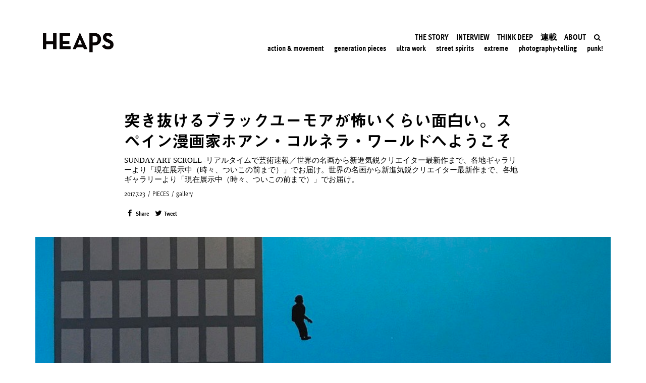

--- FILE ---
content_type: text/html; charset=UTF-8
request_url: http://heapsmag.com/sunday-art-scroll-real-time-exhibition-news-from-all-over-the-world-ny-josee-bienvenu-gallery-joan-cornella-special-exhibition-surreal-dark-humor-illustration
body_size: 45611
content:
<!DOCTYPE html>
<html lang="ja"
	itemscope 
	itemtype="http://schema.org/Article" 
	prefix="og: http://ogp.me/ns#" >
<head>
	<meta charset="UTF-8">
	<meta name="viewport" content="width=device-width, initial-scale=1.0"/>
		<script>(function(html){html.className = html.className.replace(/\bno-js\b/,'js')})(document.documentElement);</script>
<title>突き抜けるブラックユーモアが怖いくらい面白い。スペイン漫画家ホアン・コルネラ・ワールドへようこそ | HEAPS</title>

<!-- All in One SEO Pack 2.8 by Michael Torbert of Semper Fi Web Design[343,412] -->
<meta name="description"  content="SUNDAY ART SCROLL -リアルタイムで芸術速報／世界の名画から新進気鋭クリエイター最新作まで、各地ギャラリーより「現在展示中（時々、ついこの前まで）」でお届け。世界の名画から新進気鋭クリエイター最新作まで、各地ギャラリーより「現在展示中（時々、ついこの前まで）」でお届け。" />

<link rel="canonical" href="https://heapsmag.com/sunday-art-scroll-real-time-exhibition-news-from-all-over-the-world-ny-josee-bienvenu-gallery-joan-cornella-special-exhibition-surreal-dark-humor-illustration" />
<meta property="og:title" content="突き抜けるブラックユーモアが怖いくらい面白い。スペイン漫画家ホアン・コルネラ・ワールドへようこそ | HEAPS" />
<meta property="og:type" content="article" />
<meta property="og:url" content="https://heapsmag.com/sunday-art-scroll-real-time-exhibition-news-from-all-over-the-world-ny-josee-bienvenu-gallery-joan-cornella-special-exhibition-surreal-dark-humor-illustration" />
<meta property="og:image" content="http://heapsmag.com/wp-content/uploads/2017/07/324dfe7813341cc631697c54fbd290af.jpg" />
<meta property="og:site_name" content="HEAPS" />
<meta property="fb:app_id" content="474342996050933" />
<meta property="og:description" content="SUNDAY ART SCROLL -リアルタイムで芸術速報／世界の名画から新進気鋭クリエイター最新作まで、各地ギャラリーより「現在展示中（時々、ついこの前まで）」でお届け。世界の名画から新進気鋭クリエイター最新作まで、各地ギャラリーより「現在展示中（時々、ついこの前まで）」でお届け。" />
<meta property="article:published_time" content="2017-07-22T21:42:12Z" />
<meta property="article:modified_time" content="2018-12-19T15:33:00Z" />
<meta name="twitter:card" content="summary_large_image" />
<meta name="twitter:site" content="@heapsmag" />
<meta name="twitter:creator" content="@heapsmag" />
<meta name="twitter:domain" content="heapsmag" />
<meta name="twitter:title" content="突き抜けるブラックユーモアが怖いくらい面白い。スペイン漫画家ホアン・コルネラ・ワールドへようこそ | HEAPS" />
<meta name="twitter:description" content="SUNDAY ART SCROLL -リアルタイムで芸術速報／世界の名画から新進気鋭クリエイター最新作まで、各地ギャラリーより「現在展示中（時々、ついこの前まで）」でお届け。世界の名画から新進気鋭クリエイター最新作まで、各地ギャラリーより「現在展示中（時々、ついこの前まで）」でお届け。" />
<meta name="twitter:image" content="http://heapsmag.com/wp-content/uploads/2017/07/324dfe7813341cc631697c54fbd290af.jpg" />
<meta itemprop="image" content="http://heapsmag.com/wp-content/uploads/2017/07/324dfe7813341cc631697c54fbd290af.jpg" />
<!-- /all in one seo pack -->
<link rel='dns-prefetch' href='//fonts.googleapis.com' />
<link rel='dns-prefetch' href='//s.w.org' />
<link href='https://fonts.gstatic.com' crossorigin rel='preconnect' />
<link rel="alternate" type="application/rss+xml" title="HEAPS &raquo; フィード" href="https://heapsmag.com/feed/" />
<link rel="alternate" type="application/rss+xml" title="HEAPS &raquo; コメントフィード" href="https://heapsmag.com/comments/feed/" />
		<script type="text/javascript">
			window._wpemojiSettings = {"baseUrl":"https:\/\/s.w.org\/images\/core\/emoji\/11\/72x72\/","ext":".png","svgUrl":"https:\/\/s.w.org\/images\/core\/emoji\/11\/svg\/","svgExt":".svg","source":{"concatemoji":"http:\/\/heapsmag.com\/wp-includes\/js\/wp-emoji-release.min.js?ver=4.9.8"}};
			!function(a,b,c){function d(a,b){var c=String.fromCharCode;l.clearRect(0,0,k.width,k.height),l.fillText(c.apply(this,a),0,0);var d=k.toDataURL();l.clearRect(0,0,k.width,k.height),l.fillText(c.apply(this,b),0,0);var e=k.toDataURL();return d===e}function e(a){var b;if(!l||!l.fillText)return!1;switch(l.textBaseline="top",l.font="600 32px Arial",a){case"flag":return!(b=d([55356,56826,55356,56819],[55356,56826,8203,55356,56819]))&&(b=d([55356,57332,56128,56423,56128,56418,56128,56421,56128,56430,56128,56423,56128,56447],[55356,57332,8203,56128,56423,8203,56128,56418,8203,56128,56421,8203,56128,56430,8203,56128,56423,8203,56128,56447]),!b);case"emoji":return b=d([55358,56760,9792,65039],[55358,56760,8203,9792,65039]),!b}return!1}function f(a){var c=b.createElement("script");c.src=a,c.defer=c.type="text/javascript",b.getElementsByTagName("head")[0].appendChild(c)}var g,h,i,j,k=b.createElement("canvas"),l=k.getContext&&k.getContext("2d");for(j=Array("flag","emoji"),c.supports={everything:!0,everythingExceptFlag:!0},i=0;i<j.length;i++)c.supports[j[i]]=e(j[i]),c.supports.everything=c.supports.everything&&c.supports[j[i]],"flag"!==j[i]&&(c.supports.everythingExceptFlag=c.supports.everythingExceptFlag&&c.supports[j[i]]);c.supports.everythingExceptFlag=c.supports.everythingExceptFlag&&!c.supports.flag,c.DOMReady=!1,c.readyCallback=function(){c.DOMReady=!0},c.supports.everything||(h=function(){c.readyCallback()},b.addEventListener?(b.addEventListener("DOMContentLoaded",h,!1),a.addEventListener("load",h,!1)):(a.attachEvent("onload",h),b.attachEvent("onreadystatechange",function(){"complete"===b.readyState&&c.readyCallback()})),g=c.source||{},g.concatemoji?f(g.concatemoji):g.wpemoji&&g.twemoji&&(f(g.twemoji),f(g.wpemoji)))}(window,document,window._wpemojiSettings);
		</script>
		<link rel="stylesheet" type="text/css" href="https://use.typekit.net/eun8kny.css"><style type="text/css">
img.wp-smiley,
img.emoji {
	display: inline !important;
	border: none !important;
	box-shadow: none !important;
	height: 1em !important;
	width: 1em !important;
	margin: 0 .07em !important;
	vertical-align: -0.1em !important;
	background: none !important;
	padding: 0 !important;
}
</style>
<link rel='stylesheet' id='twentyseventeen-fonts-css'  href='https://fonts.googleapis.com/css?family=Libre+Franklin%3A300%2C300i%2C400%2C400i%2C600%2C600i%2C800%2C800i&#038;subset=latin%2Clatin-ext' type='text/css' media='all' />
<link rel='stylesheet' id='twentyseventeen-style-css'  href='http://heapsmag.com/wp-content/themes/heaps/style.css?ver=4.9.8' type='text/css' media='all' />
<!--[if lt IE 9]>
<link rel='stylesheet' id='twentyseventeen-ie8-css'  href='http://heapsmag.com/wp-content/themes/heaps/assets/css/ie8.css?ver=1.0' type='text/css' media='all' />
<![endif]-->
<link rel='stylesheet' id='elementor-icons-css'  href='http://heapsmag.com/wp-content/plugins/elementor/assets/lib/eicons/css/elementor-icons.min.css?ver=3.8.0' type='text/css' media='all' />
<link rel='stylesheet' id='font-awesome-css'  href='http://heapsmag.com/wp-content/plugins/elementor/assets/lib/font-awesome/css/font-awesome.min.css?ver=4.7.0' type='text/css' media='all' />
<link rel='stylesheet' id='elementor-animations-css'  href='http://heapsmag.com/wp-content/plugins/elementor/assets/lib/animations/animations.min.css?ver=2.2.1' type='text/css' media='all' />
<link rel='stylesheet' id='elementor-frontend-css'  href='http://heapsmag.com/wp-content/plugins/elementor/assets/css/frontend.min.css?ver=2.2.1' type='text/css' media='all' />
<style id='elementor-frontend-inline-css' type='text/css'>
.ee-tooltip.ee-tooltip-{{ID}}{font-weight:400;}.elementor-widget-heading.elementor-widget-heading .elementor-heading-title{color:#6ec1e4;}.elementor-widget-heading .elementor-heading-title{font-family:"ff-meta-web-pro", YuGothic, 'Yu Gothic', 游ゴシック体, '游ゴシック', "ヒラギノ角ゴ ProN W3","Hiragino Kaku Gothic ProN","ヒラギノ角ゴ Pro W3","Hiragino Kaku Gothic Pro", sans-serif;font-weight:600;}.elementor-widget-image .widget-image-caption{color:#7a7a7a;font-weight:400;}.elementor-widget-text-editor{color:#7a7a7a;font-weight:400;}.elementor-widget-text-editor.elementor-drop-cap-view-stacked .elementor-drop-cap{background-color:#6ec1e4;}.elementor-widget-text-editor.elementor-drop-cap-view-framed .elementor-drop-cap, .elementor-widget-text-editor.elementor-drop-cap-view-default .elementor-drop-cap{color:#6ec1e4;border-color:#6ec1e4;}.elementor-widget-button a.elementor-button, .elementor-widget-button .elementor-button{font-family:"ff-meta-web-pro", YuGothic, 'Yu Gothic', 游ゴシック体, '游ゴシック', "ヒラギノ角ゴ ProN W3","Hiragino Kaku Gothic ProN","ヒラギノ角ゴ Pro W3","Hiragino Kaku Gothic Pro", sans-serif;font-weight:500;background-color:#61ce70;}.elementor-widget-divider .elementor-divider-separator{border-top-color:#7a7a7a;}.elementor-widget-image-box .elementor-image-box-content .elementor-image-box-title{color:#6ec1e4;font-family:"ff-meta-web-pro", YuGothic, 'Yu Gothic', 游ゴシック体, '游ゴシック', "ヒラギノ角ゴ ProN W3","Hiragino Kaku Gothic ProN","ヒラギノ角ゴ Pro W3","Hiragino Kaku Gothic Pro", sans-serif;font-weight:600;}.elementor-widget-image-box .elementor-image-box-content .elementor-image-box-description{color:#7a7a7a;font-weight:400;}.elementor-widget-icon.elementor-view-stacked .elementor-icon{background-color:#6ec1e4;}.elementor-widget-icon.elementor-view-framed .elementor-icon, .elementor-widget-icon.elementor-view-default .elementor-icon{color:#6ec1e4;border-color:#6ec1e4;}.elementor-widget-icon-box.elementor-view-stacked .elementor-icon{background-color:#6ec1e4;}.elementor-widget-icon-box.elementor-view-framed .elementor-icon, .elementor-widget-icon-box.elementor-view-default .elementor-icon{color:#6ec1e4;border-color:#6ec1e4;}.elementor-widget-icon-box .elementor-icon-box-content .elementor-icon-box-title{color:#6ec1e4;font-family:"ff-meta-web-pro", YuGothic, 'Yu Gothic', 游ゴシック体, '游ゴシック', "ヒラギノ角ゴ ProN W3","Hiragino Kaku Gothic ProN","ヒラギノ角ゴ Pro W3","Hiragino Kaku Gothic Pro", sans-serif;font-weight:600;}.elementor-widget-icon-box .elementor-icon-box-content .elementor-icon-box-description{color:#7a7a7a;font-weight:400;}.elementor-widget-image-gallery .gallery-item .gallery-caption{font-family:"ff-meta-web-pro", YuGothic, 'Yu Gothic', 游ゴシック体, '游ゴシック', "ヒラギノ角ゴ ProN W3","Hiragino Kaku Gothic ProN","ヒラギノ角ゴ Pro W3","Hiragino Kaku Gothic Pro", sans-serif;font-weight:500;}.elementor-widget-image-carousel .elementor-image-carousel-caption{font-family:"ff-meta-web-pro", YuGothic, 'Yu Gothic', 游ゴシック体, '游ゴシック', "ヒラギノ角ゴ ProN W3","Hiragino Kaku Gothic ProN","ヒラギノ角ゴ Pro W3","Hiragino Kaku Gothic Pro", sans-serif;font-weight:500;}.elementor-widget-icon-list .elementor-icon-list-item:not(:last-child):after{border-color:#7a7a7a;}.elementor-widget-icon-list .elementor-icon-list-icon i{color:#6ec1e4;}.elementor-widget-icon-list .elementor-icon-list-text{color:#54595f;}.elementor-widget-icon-list .elementor-icon-list-item{font-weight:400;}.elementor-widget-counter .elementor-counter-number-wrapper{color:#6ec1e4;font-family:"ff-meta-web-pro", YuGothic, 'Yu Gothic', 游ゴシック体, '游ゴシック', "ヒラギノ角ゴ ProN W3","Hiragino Kaku Gothic ProN","ヒラギノ角ゴ Pro W3","Hiragino Kaku Gothic Pro", sans-serif;font-weight:600;}.elementor-widget-counter .elementor-counter-title{color:#54595f;font-family:"ff-meta-web-pro", YuGothic, 'Yu Gothic', 游ゴシック体, '游ゴシック', "ヒラギノ角ゴ ProN W3","Hiragino Kaku Gothic ProN","ヒラギノ角ゴ Pro W3","Hiragino Kaku Gothic Pro", sans-serif;font-weight:400;}.elementor-widget-progress .elementor-progress-wrapper .elementor-progress-bar{background-color:#6ec1e4;}.elementor-widget-progress .elementor-title{color:#6ec1e4;font-weight:400;}.elementor-widget-testimonial .elementor-testimonial-content{color:#7a7a7a;font-weight:400;}.elementor-widget-testimonial .elementor-testimonial-name{color:#6ec1e4;font-family:"ff-meta-web-pro", YuGothic, 'Yu Gothic', 游ゴシック体, '游ゴシック', "ヒラギノ角ゴ ProN W3","Hiragino Kaku Gothic ProN","ヒラギノ角ゴ Pro W3","Hiragino Kaku Gothic Pro", sans-serif;font-weight:600;}.elementor-widget-testimonial .elementor-testimonial-job{color:#54595f;font-family:"ff-meta-web-pro", YuGothic, 'Yu Gothic', 游ゴシック体, '游ゴシック', "ヒラギノ角ゴ ProN W3","Hiragino Kaku Gothic ProN","ヒラギノ角ゴ Pro W3","Hiragino Kaku Gothic Pro", sans-serif;font-weight:400;}.elementor-widget-tabs .elementor-tab-title{color:#6ec1e4;font-family:"ff-meta-web-pro", YuGothic, 'Yu Gothic', 游ゴシック体, '游ゴシック', "ヒラギノ角ゴ ProN W3","Hiragino Kaku Gothic ProN","ヒラギノ角ゴ Pro W3","Hiragino Kaku Gothic Pro", sans-serif;font-weight:600;}.elementor-widget-tabs .elementor-tab-title.elementor-active{color:#61ce70;}.elementor-widget-tabs .elementor-tab-content{color:#7a7a7a;font-weight:400;}.elementor-widget-accordion .elementor-accordion .elementor-tab-title{color:#6ec1e4;font-family:"ff-meta-web-pro", YuGothic, 'Yu Gothic', 游ゴシック体, '游ゴシック', "ヒラギノ角ゴ ProN W3","Hiragino Kaku Gothic ProN","ヒラギノ角ゴ Pro W3","Hiragino Kaku Gothic Pro", sans-serif;font-weight:600;}.elementor-widget-accordion .elementor-accordion .elementor-tab-title.elementor-active{color:#61ce70;}.elementor-widget-accordion .elementor-accordion .elementor-tab-content{color:#7a7a7a;font-weight:400;}.elementor-widget-toggle .elementor-toggle .elementor-tab-title{color:#6ec1e4;font-family:"ff-meta-web-pro", YuGothic, 'Yu Gothic', 游ゴシック体, '游ゴシック', "ヒラギノ角ゴ ProN W3","Hiragino Kaku Gothic ProN","ヒラギノ角ゴ Pro W3","Hiragino Kaku Gothic Pro", sans-serif;font-weight:600;}.elementor-widget-toggle .elementor-toggle .elementor-tab-title.elementor-active{color:#61ce70;}.elementor-widget-toggle .elementor-toggle .elementor-tab-content{color:#7a7a7a;font-weight:400;}.elementor-widget-alert .elementor-alert-title{font-family:"ff-meta-web-pro", YuGothic, 'Yu Gothic', 游ゴシック体, '游ゴシック', "ヒラギノ角ゴ ProN W3","Hiragino Kaku Gothic ProN","ヒラギノ角ゴ Pro W3","Hiragino Kaku Gothic Pro", sans-serif;font-weight:600;}.elementor-widget-alert .elementor-alert-description{font-weight:400;}.elementor-widget-button-group .ee-button{font-family:"ff-meta-web-pro", YuGothic, 'Yu Gothic', 游ゴシック体, '游ゴシック', "ヒラギノ角ゴ ProN W3","Hiragino Kaku Gothic ProN","ヒラギノ角ゴ Pro W3","Hiragino Kaku Gothic Pro", sans-serif;font-weight:500;background-color:#61ce70;}.elementor-widget-button-group .ee-button-wrapper:hover .ee-button{background-color:#61ce70;}.elementor-widget-ee-breadcrumbs .ee-breadcrumbs{font-family:"ff-meta-web-pro", YuGothic, 'Yu Gothic', 游ゴシック体, '游ゴシック', "ヒラギノ角ゴ ProN W3","Hiragino Kaku Gothic ProN","ヒラギノ角ゴ Pro W3","Hiragino Kaku Gothic Pro", sans-serif;font-weight:500;}.elementor-widget-ee-breadcrumbs .ee-breadcrumbs__separator{font-family:"ff-meta-web-pro", YuGothic, 'Yu Gothic', 游ゴシック体, '游ゴシック', "ヒラギノ角ゴ ProN W3","Hiragino Kaku Gothic ProN","ヒラギノ角ゴ Pro W3","Hiragino Kaku Gothic Pro", sans-serif;font-weight:500;}.elementor-widget-ee-breadcrumbs .ee-breadcrumbs__item--current{font-family:"ff-meta-web-pro", YuGothic, 'Yu Gothic', 游ゴシック体, '游ゴシック', "ヒラギノ角ゴ ProN W3","Hiragino Kaku Gothic ProN","ヒラギノ角ゴ Pro W3","Hiragino Kaku Gothic Pro", sans-serif;font-weight:500;}.elementor-widget-circle-progress .elementor-circle-progress-value{color:#7a7a7a;font-weight:400;}.elementor-widget-circle-progress .elementor-circle-progress-value .suffix{color:#7a7a7a;}.elementor-widget-circle-progress .elementor-circle-progress-icon{color:#7a7a7a;}.elementor-widget-circle-progress .elementor-circle-progress-text{color:#7a7a7a;font-weight:400;}.elementor-widget-ee-switcher .ee-switcher__title{font-weight:400;}.elementor-widget-ee-switcher .ee-switcher__nav__item{font-weight:400;}.elementor-widget-ee-switcher .ee-loader__progress{background-color:#6ec1e4;}.elementor-widget-ee-switcher .ee-arrow__circle--loader.is--animating{stroke:#6ec1e4;}.elementor-widget-gallery-extra .ee-gallery__media__caption{font-family:"ff-meta-web-pro", YuGothic, 'Yu Gothic', 游ゴシック体, '游ゴシック', "ヒラギノ角ゴ ProN W3","Hiragino Kaku Gothic ProN","ヒラギノ角ゴ Pro W3","Hiragino Kaku Gothic Pro", sans-serif;font-weight:500;}.elementor-widget-gallery-slider .ee-carousel__media__caption{font-family:"ff-meta-web-pro", YuGothic, 'Yu Gothic', 游ゴシック体, '游ゴシック', "ヒラギノ角ゴ ProN W3","Hiragino Kaku Gothic ProN","ヒラギノ角ゴ Pro W3","Hiragino Kaku Gothic Pro", sans-serif;font-weight:500;}.elementor-widget-gallery-slider .ee-gallery__media__caption{font-family:"ff-meta-web-pro", YuGothic, 'Yu Gothic', 游ゴシック体, '游ゴシック', "ヒラギノ角ゴ ProN W3","Hiragino Kaku Gothic ProN","ヒラギノ角ゴ Pro W3","Hiragino Kaku Gothic Pro", sans-serif;font-weight:500;}.elementor-widget-heading-extended .ee-heading__text{color:#6ec1e4;}.elementor-widget-heading-extended .ee-heading{font-family:"ff-meta-web-pro", YuGothic, 'Yu Gothic', 游ゴシック体, '游ゴシック', "ヒラギノ角ゴ ProN W3","Hiragino Kaku Gothic ProN","ヒラギノ角ゴ Pro W3","Hiragino Kaku Gothic Pro", sans-serif;font-weight:600;}.elementor-widget-text-divider .ee-text-divider__text{color:#7a7a7a;font-weight:400;}.elementor-widget-text-divider .ee-text-divider__divider{background-color:#61ce70;}.elementor-widget-hotspots .ee-hotspot__wrapper{font-weight:400;background-color:#6ec1e4;}.elementor-widget-hotspots .ee-hotspot__wrapper:before{background-color:#6ec1e4;}.elementor-widget-hotspots .ee-hotspot:hover .ee-hotspot__wrapper{background-color:#61ce70;}.elementor-widget-hotspots .ee-hotspot:hover .ee-hotspot__wrapper:before{background-color:#61ce70;}.elementor-widget-image-comparison .ee-image-comparison .ee-image-comparison__label{font-weight:400;}.elementor-widget-image-comparison .ee-image-comparison__label--original{color:#7a7a7a;background-color:#6ec1e4;}.elementor-widget-image-comparison .ee-image-comparison__label--modified{color:#7a7a7a;background-color:#6ec1e4;}.elementor-widget-image-comparison .ee-image-comparison__handle{background-color:#6ec1e4;color:#54595f;}.elementor-widget-image-comparison .ee-image-comparison__handle:hover{background-color:#54595f;color:#6ec1e4;}.elementor-widget-image-comparison .ee-image-comparison__handle.draggable{background-color:#61ce70;color:#7a7a7a;}.elementor-widget-posts-extra .ee-post__header .ee-post__metas--has-metas .ee-post__meta{font-weight:400;}.elementor-widget-posts-extra .ee-post__media .ee-post__metas--has-metas .ee-post__meta{font-weight:400;}.elementor-widget-posts-extra .ee-post__body .ee-post__metas--has-metas .ee-post__meta{font-weight:400;}.elementor-widget-posts-extra .ee-post__footer .ee-post__metas--has-metas .ee-post__meta{font-weight:400;}.elementor-widget-posts-extra .ee-post__terms__term{font-weight:400;}.elementor-widget-posts-extra .ee-filters__item{font-weight:400;}.elementor-widget-posts-extra .ee-pagination .page-numbers{font-weight:400;}.elementor-widget-posts-extra .ee-load-button__trigger{font-weight:400;}.elementor-widget-posts-extra .ee-post__meta--author{font-weight:400;}.elementor-widget-posts-extra .ee-post__meta--date{font-weight:400;}.elementor-widget-posts-extra .ee-post__meta--comments{font-weight:400;}.elementor-widget-posts-extra .ee-post__title__heading{font-weight:400;}.elementor-widget-posts-extra .ee-post__excerpt{font-weight:400;}.elementor-widget-posts-extra .ee-post__read-more{font-weight:400;}.elementor-widget-timeline .ee-timeline .timeline-item__title{font-weight:400;}.elementor-widget-timeline .ee-timeline .timeline-item__excerpt{font-weight:400;}.elementor-widget-timeline .ee-timeline .timeline-item__card{font-weight:400;}.elementor-widget-timeline .ee-timeline .timeline-item__meta{font-weight:400;}.elementor-widget-timeline .ee-timeline .timeline-item__point{font-weight:400;}.elementor-widget-timeline .timeline-item .timeline-item__point{background-color:#6ec1e4;}.elementor-widget-timeline .timeline-item.is--focused .timeline-item__point{background-color:#61ce70;}.elementor-widget-timeline .ee-timeline__line{background-color:#6ec1e4;}.elementor-widget-timeline .ee-timeline__line__inner{background-color:#61ce70;}.elementor-widget-table td.ee-table__cell{font-family:"ff-meta-web-pro", YuGothic, 'Yu Gothic', 游ゴシック体, '游ゴシック', "ヒラギノ角ゴ ProN W3","Hiragino Kaku Gothic ProN","ヒラギノ角ゴ Pro W3","Hiragino Kaku Gothic Pro", sans-serif;font-weight:500;}.elementor-widget-table th.ee-table__cell{font-family:"ff-meta-web-pro", YuGothic, 'Yu Gothic', 游ゴシック体, '游ゴシック', "ヒラギノ角ゴ ProN W3","Hiragino Kaku Gothic ProN","ヒラギノ角ゴ Pro W3","Hiragino Kaku Gothic Pro", sans-serif;font-weight:500;}.elementor-widget-unfold .ee-unfold__content{font-weight:400;}.elementor-widget-unfold a.ee-button, .elementor-widget-unfold .ee-button{font-family:"ff-meta-web-pro", YuGothic, 'Yu Gothic', 游ゴシック体, '游ゴシック', "ヒラギノ角ゴ ProN W3","Hiragino Kaku Gothic ProN","ヒラギノ角ゴ Pro W3","Hiragino Kaku Gothic Pro", sans-serif;font-weight:500;background-color:#61ce70;}.elementor-widget-unfold a.ee-button:hover, .elementor-widget-unfold .ee-button:hover{background-color:#61ce70;}.elementor-widget-ee-inline-svg .ee-inline-svg{color:#6ec1e4 !important;}.elementor-widget-ee-inline-svg .ee-inline-svg:hover{color:#61ce70 !important;}.elementor-widget-theme-site-logo .widget-image-caption{color:#7a7a7a;font-weight:400;}.elementor-widget-theme-site-title.elementor-widget-heading .elementor-heading-title{color:#6ec1e4;}.elementor-widget-theme-site-title .elementor-heading-title{font-family:"ff-meta-web-pro", YuGothic, 'Yu Gothic', 游ゴシック体, '游ゴシック', "ヒラギノ角ゴ ProN W3","Hiragino Kaku Gothic ProN","ヒラギノ角ゴ Pro W3","Hiragino Kaku Gothic Pro", sans-serif;font-weight:600;}.elementor-widget-theme-page-title.elementor-widget-heading .elementor-heading-title{color:#6ec1e4;}.elementor-widget-theme-page-title .elementor-heading-title{font-family:"ff-meta-web-pro", YuGothic, 'Yu Gothic', 游ゴシック体, '游ゴシック', "ヒラギノ角ゴ ProN W3","Hiragino Kaku Gothic ProN","ヒラギノ角ゴ Pro W3","Hiragino Kaku Gothic Pro", sans-serif;font-weight:600;}.elementor-widget-theme-post-title.elementor-widget-heading .elementor-heading-title{color:#6ec1e4;}.elementor-widget-theme-post-title .elementor-heading-title{font-family:"ff-meta-web-pro", YuGothic, 'Yu Gothic', 游ゴシック体, '游ゴシック', "ヒラギノ角ゴ ProN W3","Hiragino Kaku Gothic ProN","ヒラギノ角ゴ Pro W3","Hiragino Kaku Gothic Pro", sans-serif;font-weight:600;}.elementor-widget-theme-post-excerpt .elementor-widget-container{color:#7a7a7a;font-weight:400;}.elementor-widget-theme-post-content{color:#7a7a7a;font-weight:400;}.elementor-widget-theme-post-featured-image .widget-image-caption{color:#7a7a7a;font-weight:400;}.elementor-widget-theme-archive-title.elementor-widget-heading .elementor-heading-title{color:#6ec1e4;}.elementor-widget-theme-archive-title .elementor-heading-title{font-family:"ff-meta-web-pro", YuGothic, 'Yu Gothic', 游ゴシック体, '游ゴシック', "ヒラギノ角ゴ ProN W3","Hiragino Kaku Gothic ProN","ヒラギノ角ゴ Pro W3","Hiragino Kaku Gothic Pro", sans-serif;font-weight:600;}.elementor-widget-archive-posts .elementor-post__title, .elementor-widget-archive-posts .elementor-post__title a{color:#54595f;font-family:"ff-meta-web-pro", YuGothic, 'Yu Gothic', 游ゴシック体, '游ゴシック', "ヒラギノ角ゴ ProN W3","Hiragino Kaku Gothic ProN","ヒラギノ角ゴ Pro W3","Hiragino Kaku Gothic Pro", sans-serif;font-weight:600;}.elementor-widget-archive-posts .elementor-post__meta-data{font-family:"ff-meta-web-pro", YuGothic, 'Yu Gothic', 游ゴシック体, '游ゴシック', "ヒラギノ角ゴ ProN W3","Hiragino Kaku Gothic ProN","ヒラギノ角ゴ Pro W3","Hiragino Kaku Gothic Pro", sans-serif;font-weight:400;}.elementor-widget-archive-posts .elementor-post__excerpt p{font-weight:400;}.elementor-widget-archive-posts .elementor-post__read-more{color:#61ce70;font-family:"ff-meta-web-pro", YuGothic, 'Yu Gothic', 游ゴシック体, '游ゴシック', "ヒラギノ角ゴ ProN W3","Hiragino Kaku Gothic ProN","ヒラギノ角ゴ Pro W3","Hiragino Kaku Gothic Pro", sans-serif;font-weight:500;}.elementor-widget-archive-posts .elementor-post__card .elementor-post__badge{background-color:#61ce70;font-family:"ff-meta-web-pro", YuGothic, 'Yu Gothic', 游ゴシック体, '游ゴシック', "ヒラギノ角ゴ ProN W3","Hiragino Kaku Gothic ProN","ヒラギノ角ゴ Pro W3","Hiragino Kaku Gothic Pro", sans-serif;font-weight:500;}.elementor-widget-archive-posts .elementor-pagination{font-family:"ff-meta-web-pro", YuGothic, 'Yu Gothic', 游ゴシック体, '游ゴシック', "ヒラギノ角ゴ ProN W3","Hiragino Kaku Gothic ProN","ヒラギノ角ゴ Pro W3","Hiragino Kaku Gothic Pro", sans-serif;font-weight:400;}.elementor-widget-archive-posts .elementor-posts-nothing-found{color:#7a7a7a;font-weight:400;}.elementor-widget-posts .elementor-post__title, .elementor-widget-posts .elementor-post__title a{color:#54595f;font-family:"ff-meta-web-pro", YuGothic, 'Yu Gothic', 游ゴシック体, '游ゴシック', "ヒラギノ角ゴ ProN W3","Hiragino Kaku Gothic ProN","ヒラギノ角ゴ Pro W3","Hiragino Kaku Gothic Pro", sans-serif;font-weight:600;}.elementor-widget-posts .elementor-post__meta-data{font-family:"ff-meta-web-pro", YuGothic, 'Yu Gothic', 游ゴシック体, '游ゴシック', "ヒラギノ角ゴ ProN W3","Hiragino Kaku Gothic ProN","ヒラギノ角ゴ Pro W3","Hiragino Kaku Gothic Pro", sans-serif;font-weight:400;}.elementor-widget-posts .elementor-post__excerpt p{font-weight:400;}.elementor-widget-posts .elementor-post__read-more{color:#61ce70;font-family:"ff-meta-web-pro", YuGothic, 'Yu Gothic', 游ゴシック体, '游ゴシック', "ヒラギノ角ゴ ProN W3","Hiragino Kaku Gothic ProN","ヒラギノ角ゴ Pro W3","Hiragino Kaku Gothic Pro", sans-serif;font-weight:500;}.elementor-widget-posts .elementor-post__card .elementor-post__badge{background-color:#61ce70;font-family:"ff-meta-web-pro", YuGothic, 'Yu Gothic', 游ゴシック体, '游ゴシック', "ヒラギノ角ゴ ProN W3","Hiragino Kaku Gothic ProN","ヒラギノ角ゴ Pro W3","Hiragino Kaku Gothic Pro", sans-serif;font-weight:500;}.elementor-widget-posts .elementor-pagination{font-family:"ff-meta-web-pro", YuGothic, 'Yu Gothic', 游ゴシック体, '游ゴシック', "ヒラギノ角ゴ ProN W3","Hiragino Kaku Gothic ProN","ヒラギノ角ゴ Pro W3","Hiragino Kaku Gothic Pro", sans-serif;font-weight:400;}.elementor-widget-portfolio a .elementor-portfolio-item__overlay{background-color:#61ce70;}.elementor-widget-portfolio .elementor-portfolio-item__title{font-family:"ff-meta-web-pro", YuGothic, 'Yu Gothic', 游ゴシック体, '游ゴシック', "ヒラギノ角ゴ ProN W3","Hiragino Kaku Gothic ProN","ヒラギノ角ゴ Pro W3","Hiragino Kaku Gothic Pro", sans-serif;font-weight:600;}.elementor-widget-portfolio .elementor-portfolio__filter{color:#7a7a7a;font-family:"ff-meta-web-pro", YuGothic, 'Yu Gothic', 游ゴシック体, '游ゴシック', "ヒラギノ角ゴ ProN W3","Hiragino Kaku Gothic ProN","ヒラギノ角ゴ Pro W3","Hiragino Kaku Gothic Pro", sans-serif;font-weight:600;}.elementor-widget-portfolio .elementor-portfolio__filter.elementor-active{color:#6ec1e4;}.elementor-widget-slides .elementor-slide-heading{font-family:"ff-meta-web-pro", YuGothic, 'Yu Gothic', 游ゴシック体, '游ゴシック', "ヒラギノ角ゴ ProN W3","Hiragino Kaku Gothic ProN","ヒラギノ角ゴ Pro W3","Hiragino Kaku Gothic Pro", sans-serif;font-weight:600;}.elementor-widget-slides .elementor-slide-description{font-family:"ff-meta-web-pro", YuGothic, 'Yu Gothic', 游ゴシック体, '游ゴシック', "ヒラギノ角ゴ ProN W3","Hiragino Kaku Gothic ProN","ヒラギノ角ゴ Pro W3","Hiragino Kaku Gothic Pro", sans-serif;font-weight:400;}.elementor-widget-slides .elementor-slide-button{font-family:"ff-meta-web-pro", YuGothic, 'Yu Gothic', 游ゴシック体, '游ゴシック', "ヒラギノ角ゴ ProN W3","Hiragino Kaku Gothic ProN","ヒラギノ角ゴ Pro W3","Hiragino Kaku Gothic Pro", sans-serif;font-weight:500;}.elementor-widget-form .elementor-field-group > label, .elementor-widget-form .elementor-field-subgroup label{color:#7a7a7a;}.elementor-widget-form .elementor-field-group > label{font-weight:400;}.elementor-widget-form .elementor-field-group .elementor-field{color:#7a7a7a;}.elementor-widget-form .elementor-field-group .elementor-field, .elementor-widget-form .elementor-field-subgroup label{font-weight:400;}.elementor-widget-form .elementor-button{background-color:#61ce70;font-family:"ff-meta-web-pro", YuGothic, 'Yu Gothic', 游ゴシック体, '游ゴシック', "ヒラギノ角ゴ ProN W3","Hiragino Kaku Gothic ProN","ヒラギノ角ゴ Pro W3","Hiragino Kaku Gothic Pro", sans-serif;font-weight:500;}.elementor-widget-form .elementor-message{font-weight:400;}.elementor-widget-login .elementor-field-group > a{color:#7a7a7a;}.elementor-widget-login .elementor-field-group > a:hover{color:#61ce70;}.elementor-widget-login .elementor-form-fields-wrapper{color:#7a7a7a;font-weight:400;}.elementor-widget-login .elementor-field-group .elementor-field{color:#7a7a7a;}.elementor-widget-login .elementor-field-group .elementor-field, .elementor-widget-login .elementor-field-subgroup label{font-weight:400;}.elementor-widget-login .elementor-button{font-family:"ff-meta-web-pro", YuGothic, 'Yu Gothic', 游ゴシック体, '游ゴシック', "ヒラギノ角ゴ ProN W3","Hiragino Kaku Gothic ProN","ヒラギノ角ゴ Pro W3","Hiragino Kaku Gothic Pro", sans-serif;font-weight:500;background-color:#61ce70;}.elementor-widget-nav-menu .elementor-nav-menu--main{font-family:"ff-meta-web-pro", YuGothic, 'Yu Gothic', 游ゴシック体, '游ゴシック', "ヒラギノ角ゴ ProN W3","Hiragino Kaku Gothic ProN","ヒラギノ角ゴ Pro W3","Hiragino Kaku Gothic Pro", sans-serif;font-weight:600;}.elementor-widget-nav-menu .elementor-nav-menu--main .elementor-item{color:#7a7a7a;}.elementor-widget-nav-menu .elementor-nav-menu--main .elementor-item:hover,
					.elementor-widget-nav-menu .elementor-nav-menu--main .elementor-item.elementor-item-active,
					.elementor-widget-nav-menu .elementor-nav-menu--main .elementor-item.highlighted,
					.elementor-widget-nav-menu .elementor-nav-menu--main .elementor-item:focus{color:#61ce70;}.elementor-widget-nav-menu .elementor-nav-menu--main:not(.e--pointer-framed) .elementor-item:before,
					.elementor-widget-nav-menu .elementor-nav-menu--main:not(.e--pointer-framed) .elementor-item:after{background-color:#61ce70;}.elementor-widget-nav-menu .e--pointer-framed .elementor-item:before,
					.elementor-widget-nav-menu .e--pointer-framed .elementor-item:after{border-color:#61ce70;}.elementor-widget-nav-menu .elementor-nav-menu--dropdown{font-family:"ff-meta-web-pro", YuGothic, 'Yu Gothic', 游ゴシック体, '游ゴシック', "ヒラギノ角ゴ ProN W3","Hiragino Kaku Gothic ProN","ヒラギノ角ゴ Pro W3","Hiragino Kaku Gothic Pro", sans-serif;font-weight:500;}.elementor-widget-animated-headline .elementor-headline-dynamic-wrapper path{stroke:#61ce70;}.elementor-widget-animated-headline .elementor-headline-plain-text{color:#54595f;}.elementor-widget-animated-headline .elementor-headline{font-family:"ff-meta-web-pro", YuGothic, 'Yu Gothic', 游ゴシック体, '游ゴシック', "ヒラギノ角ゴ ProN W3","Hiragino Kaku Gothic ProN","ヒラギノ角ゴ Pro W3","Hiragino Kaku Gothic Pro", sans-serif;font-weight:600;}.elementor-widget-animated-headline .elementor-headline-dynamic-text{color:#54595f;font-family:"ff-meta-web-pro", YuGothic, 'Yu Gothic', 游ゴシック体, '游ゴシック', "ヒラギノ角ゴ ProN W3","Hiragino Kaku Gothic ProN","ヒラギノ角ゴ Pro W3","Hiragino Kaku Gothic Pro", sans-serif;font-weight:600;}.elementor-widget-price-list .elementor-price-list-header{color:#6ec1e4;font-family:"ff-meta-web-pro", YuGothic, 'Yu Gothic', 游ゴシック体, '游ゴシック', "ヒラギノ角ゴ ProN W3","Hiragino Kaku Gothic ProN","ヒラギノ角ゴ Pro W3","Hiragino Kaku Gothic Pro", sans-serif;font-weight:600;}.elementor-widget-price-list .elementor-price-list-description{color:#7a7a7a;font-weight:400;}.elementor-widget-price-list .elementor-price-list-separator{border-bottom-color:#54595f;}.elementor-widget-price-table .elementor-price-table__header{background-color:#54595f;}.elementor-widget-price-table .elementor-price-table__heading{font-family:"ff-meta-web-pro", YuGothic, 'Yu Gothic', 游ゴシック体, '游ゴシック', "ヒラギノ角ゴ ProN W3","Hiragino Kaku Gothic ProN","ヒラギノ角ゴ Pro W3","Hiragino Kaku Gothic Pro", sans-serif;font-weight:600;}.elementor-widget-price-table .elementor-price-table__subheading{font-family:"ff-meta-web-pro", YuGothic, 'Yu Gothic', 游ゴシック体, '游ゴシック', "ヒラギノ角ゴ ProN W3","Hiragino Kaku Gothic ProN","ヒラギノ角ゴ Pro W3","Hiragino Kaku Gothic Pro", sans-serif;font-weight:400;}.elementor-widget-price-table .elementor-price-table__price{font-family:"ff-meta-web-pro", YuGothic, 'Yu Gothic', 游ゴシック体, '游ゴシック', "ヒラギノ角ゴ ProN W3","Hiragino Kaku Gothic ProN","ヒラギノ角ゴ Pro W3","Hiragino Kaku Gothic Pro", sans-serif;font-weight:600;}.elementor-widget-price-table .elementor-price-table__original-price{color:#54595f;font-family:"ff-meta-web-pro", YuGothic, 'Yu Gothic', 游ゴシック体, '游ゴシック', "ヒラギノ角ゴ ProN W3","Hiragino Kaku Gothic ProN","ヒラギノ角ゴ Pro W3","Hiragino Kaku Gothic Pro", sans-serif;font-weight:600;}.elementor-widget-price-table .elementor-price-table__period{color:#54595f;font-family:"ff-meta-web-pro", YuGothic, 'Yu Gothic', 游ゴシック体, '游ゴシック', "ヒラギノ角ゴ ProN W3","Hiragino Kaku Gothic ProN","ヒラギノ角ゴ Pro W3","Hiragino Kaku Gothic Pro", sans-serif;font-weight:400;}.elementor-widget-price-table .elementor-price-table__features-list{color:#7a7a7a;}.elementor-widget-price-table .elementor-price-table__features-list li{font-weight:400;}.elementor-widget-price-table .elementor-price-table__features-list li:before{border-top-color:#7a7a7a;}.elementor-widget-price-table .elementor-price-table__button{font-family:"ff-meta-web-pro", YuGothic, 'Yu Gothic', 游ゴシック体, '游ゴシック', "ヒラギノ角ゴ ProN W3","Hiragino Kaku Gothic ProN","ヒラギノ角ゴ Pro W3","Hiragino Kaku Gothic Pro", sans-serif;font-weight:500;background-color:#61ce70;}.elementor-widget-price-table .elementor-price-table__additional_info{color:#7a7a7a;font-weight:400;}.elementor-widget-price-table .elementor-price-table__ribbon-inner{background-color:#61ce70;font-family:"ff-meta-web-pro", YuGothic, 'Yu Gothic', 游ゴシック体, '游ゴシック', "ヒラギノ角ゴ ProN W3","Hiragino Kaku Gothic ProN","ヒラギノ角ゴ Pro W3","Hiragino Kaku Gothic Pro", sans-serif;font-weight:500;}.elementor-widget-flip-box .elementor-flip-box__front .elementor-flip-box__layer__title{font-family:"ff-meta-web-pro", YuGothic, 'Yu Gothic', 游ゴシック体, '游ゴシック', "ヒラギノ角ゴ ProN W3","Hiragino Kaku Gothic ProN","ヒラギノ角ゴ Pro W3","Hiragino Kaku Gothic Pro", sans-serif;font-weight:600;}.elementor-widget-flip-box .elementor-flip-box__front .elementor-flip-box__layer__description{font-weight:400;}.elementor-widget-flip-box .elementor-flip-box__back .elementor-flip-box__layer__title{font-family:"ff-meta-web-pro", YuGothic, 'Yu Gothic', 游ゴシック体, '游ゴシック', "ヒラギノ角ゴ ProN W3","Hiragino Kaku Gothic ProN","ヒラギノ角ゴ Pro W3","Hiragino Kaku Gothic Pro", sans-serif;font-weight:600;}.elementor-widget-flip-box .elementor-flip-box__back .elementor-flip-box__layer__description{font-weight:400;}.elementor-widget-flip-box .elementor-flip-box__button{font-family:"ff-meta-web-pro", YuGothic, 'Yu Gothic', 游ゴシック体, '游ゴシック', "ヒラギノ角ゴ ProN W3","Hiragino Kaku Gothic ProN","ヒラギノ角ゴ Pro W3","Hiragino Kaku Gothic Pro", sans-serif;font-weight:500;}.elementor-widget-call-to-action .elementor-cta__title{font-family:"ff-meta-web-pro", YuGothic, 'Yu Gothic', 游ゴシック体, '游ゴシック', "ヒラギノ角ゴ ProN W3","Hiragino Kaku Gothic ProN","ヒラギノ角ゴ Pro W3","Hiragino Kaku Gothic Pro", sans-serif;font-weight:600;}.elementor-widget-call-to-action .elementor-cta__description{font-weight:400;}.elementor-widget-call-to-action .elementor-cta__button{font-family:"ff-meta-web-pro", YuGothic, 'Yu Gothic', 游ゴシック体, '游ゴシック', "ヒラギノ角ゴ ProN W3","Hiragino Kaku Gothic ProN","ヒラギノ角ゴ Pro W3","Hiragino Kaku Gothic Pro", sans-serif;font-weight:500;}.elementor-widget-call-to-action .elementor-ribbon-inner{background-color:#61ce70;font-family:"ff-meta-web-pro", YuGothic, 'Yu Gothic', 游ゴシック体, '游ゴシック', "ヒラギノ角ゴ ProN W3","Hiragino Kaku Gothic ProN","ヒラギノ角ゴ Pro W3","Hiragino Kaku Gothic Pro", sans-serif;font-weight:500;}.elementor-widget-media-carousel .elementor-carousel-image-overlay{font-family:"ff-meta-web-pro", YuGothic, 'Yu Gothic', 游ゴシック体, '游ゴシック', "ヒラギノ角ゴ ProN W3","Hiragino Kaku Gothic ProN","ヒラギノ角ゴ Pro W3","Hiragino Kaku Gothic Pro", sans-serif;font-weight:500;}.elementor-widget-testimonial-carousel .elementor-testimonial__text{color:#7a7a7a;font-weight:400;}.elementor-widget-testimonial-carousel .elementor-testimonial__name{color:#7a7a7a;font-family:"ff-meta-web-pro", YuGothic, 'Yu Gothic', 游ゴシック体, '游ゴシック', "ヒラギノ角ゴ ProN W3","Hiragino Kaku Gothic ProN","ヒラギノ角ゴ Pro W3","Hiragino Kaku Gothic Pro", sans-serif;font-weight:600;}.elementor-widget-testimonial-carousel .elementor-testimonial__title{color:#6ec1e4;font-family:"ff-meta-web-pro", YuGothic, 'Yu Gothic', 游ゴシック体, '游ゴシック', "ヒラギノ角ゴ ProN W3","Hiragino Kaku Gothic ProN","ヒラギノ角ゴ Pro W3","Hiragino Kaku Gothic Pro", sans-serif;font-weight:400;}.elementor-widget-countdown .elementor-countdown-item{background-color:#6ec1e4;}.elementor-widget-countdown .elementor-countdown-digits{font-weight:400;}.elementor-widget-countdown .elementor-countdown-label{font-family:"ff-meta-web-pro", YuGothic, 'Yu Gothic', 游ゴシック体, '游ゴシック', "ヒラギノ角ゴ ProN W3","Hiragino Kaku Gothic ProN","ヒラギノ角ゴ Pro W3","Hiragino Kaku Gothic Pro", sans-serif;font-weight:400;}.elementor-widget-search-form input[type="search"].elementor-search-form__input{font-weight:400;}.elementor-widget-search-form .elementor-search-form__input,
					.elementor-widget-search-form .elementor-search-form__icon,
					.elementor-widget-search-form .elementor-lightbox .dialog-lightbox-close-button,
					.elementor-widget-search-form .elementor-lightbox .dialog-lightbox-close-button:hover,
					.elementor-widget-search-form.elementor-search-form--skin-full_screen input[type="search"].elementor-search-form__input{color:#7a7a7a;}.elementor-widget-search-form .elementor-search-form__submit{font-weight:400;background-color:#54595f;}.elementor-widget-author-box .elementor-author-box__name{color:#54595f;font-family:"ff-meta-web-pro", YuGothic, 'Yu Gothic', 游ゴシック体, '游ゴシック', "ヒラギノ角ゴ ProN W3","Hiragino Kaku Gothic ProN","ヒラギノ角ゴ Pro W3","Hiragino Kaku Gothic Pro", sans-serif;font-weight:600;}.elementor-widget-author-box .elementor-author-box__bio{color:#7a7a7a;font-weight:400;}.elementor-widget-author-box .elementor-author-box__button{color:#54595f;border-color:#54595f;font-family:"ff-meta-web-pro", YuGothic, 'Yu Gothic', 游ゴシック体, '游ゴシック', "ヒラギノ角ゴ ProN W3","Hiragino Kaku Gothic ProN","ヒラギノ角ゴ Pro W3","Hiragino Kaku Gothic Pro", sans-serif;font-weight:500;}.elementor-widget-author-box .elementor-author-box__button:hover{border-color:#54595f;color:#54595f;}.elementor-widget-post-navigation span.post-navigation__prev--label{color:#7a7a7a;}.elementor-widget-post-navigation span.post-navigation__next--label{color:#7a7a7a;}.elementor-widget-post-navigation span.post-navigation__prev--label, .elementor-widget-post-navigation span.post-navigation__next--label{font-family:"ff-meta-web-pro", YuGothic, 'Yu Gothic', 游ゴシック体, '游ゴシック', "ヒラギノ角ゴ ProN W3","Hiragino Kaku Gothic ProN","ヒラギノ角ゴ Pro W3","Hiragino Kaku Gothic Pro", sans-serif;font-weight:400;}.elementor-widget-post-navigation span.post-navigation__prev--title, .elementor-widget-post-navigation span.post-navigation__next--title{color:#54595f;font-family:"ff-meta-web-pro", YuGothic, 'Yu Gothic', 游ゴシック体, '游ゴシック', "ヒラギノ角ゴ ProN W3","Hiragino Kaku Gothic ProN","ヒラギノ角ゴ Pro W3","Hiragino Kaku Gothic Pro", sans-serif;font-weight:400;}.elementor-widget-post-info .elementor-icon-list-item:not(:last-child):after{border-color:#7a7a7a;}.elementor-widget-post-info .elementor-icon-list-icon i{color:#6ec1e4;}.elementor-widget-post-info .elementor-icon-list-text, .elementor-widget-post-info .elementor-icon-list-text a{color:#54595f;}.elementor-widget-post-info .elementor-icon-list-item{font-weight:400;}.elementor-widget-blockquote .elementor-blockquote__content{color:#7a7a7a;}.elementor-widget-blockquote .elementor-blockquote__author{color:#54595f;}
.elementor-73 .elementor-element.elementor-element-3fd2a730{padding:60px 80px 60px 80px;}.elementor-73 .elementor-element.elementor-element-368344ae.elementor-column .elementor-column-wrap{align-items:flex-start;}.elementor-73 .elementor-element.elementor-element-368344ae > .elementor-column-wrap > .elementor-widget-wrap > .elementor-widget:not(:last-child){margin-bottom:0px;}.elementor-73 .elementor-element.elementor-element-1f04ea4b{text-align:left;}.elementor-73 .elementor-element.elementor-element-1f04ea4b .elementor-image img{width:140px;}.elementor-73 .elementor-element.elementor-element-1f04ea4b > .elementor-widget-container{margin:0px 0px 0px 0px;}.elementor-73 .elementor-element.elementor-element-753ea071.elementor-column .elementor-column-wrap{align-items:center;}.elementor-73 .elementor-element.elementor-element-753ea071 > .elementor-column-wrap > .elementor-widget-wrap > .elementor-widget:not(:last-child){margin-bottom:0px;}.elementor-73 .elementor-element.elementor-element-7f2ce83d .elementor-icon-list-items:not(.elementor-inline-items) .elementor-icon-list-item:not(:last-child){padding-bottom:calc(15px/2);}.elementor-73 .elementor-element.elementor-element-7f2ce83d .elementor-icon-list-items:not(.elementor-inline-items) .elementor-icon-list-item:not(:first-child){margin-top:calc(15px/2);}.elementor-73 .elementor-element.elementor-element-7f2ce83d .elementor-icon-list-items.elementor-inline-items .elementor-icon-list-item{margin-right:calc(15px/2);margin-left:calc(15px/2);}.elementor-73 .elementor-element.elementor-element-7f2ce83d .elementor-icon-list-items.elementor-inline-items{margin-right:calc(-15px/2);margin-left:calc(-15px/2);}body.rtl .elementor-73 .elementor-element.elementor-element-7f2ce83d .elementor-icon-list-items.elementor-inline-items .elementor-icon-list-item:after{left:calc(-15px/2);}body:not(.rtl) .elementor-73 .elementor-element.elementor-element-7f2ce83d .elementor-icon-list-items.elementor-inline-items .elementor-icon-list-item:after{right:calc(-15px/2);}.elementor-73 .elementor-element.elementor-element-7f2ce83d .elementor-icon-list-icon i{color:#000000;font-size:14px;}.elementor-73 .elementor-element.elementor-element-7f2ce83d .elementor-icon-list-icon{width:14px;}.elementor-73 .elementor-element.elementor-element-7f2ce83d .elementor-icon-list-text{color:#000000;}.elementor-73 .elementor-element.elementor-element-7f2ce83d .elementor-icon-list-item{font-family:"ff-meta-web-pro-condensed", YuGothic, 'Yu Gothic', 游ゴシック体, '游ゴシック', "ヒラギノ角ゴ ProN W3","Hiragino Kaku Gothic ProN","ヒラギノ角ゴ Pro W3","Hiragino Kaku Gothic Pro", sans-serif;font-size:16px;font-weight:bold;line-height:1em;}.elementor-73 .elementor-element.elementor-element-7f2ce83d > .elementor-widget-container{margin:0px 0px 03px 0px;}.elementor-73 .elementor-element.elementor-element-1f793bc1 .elementor-icon-list-items:not(.elementor-inline-items) .elementor-icon-list-item:not(:last-child){padding-bottom:calc(20px/2);}.elementor-73 .elementor-element.elementor-element-1f793bc1 .elementor-icon-list-items:not(.elementor-inline-items) .elementor-icon-list-item:not(:first-child){margin-top:calc(20px/2);}.elementor-73 .elementor-element.elementor-element-1f793bc1 .elementor-icon-list-items.elementor-inline-items .elementor-icon-list-item{margin-right:calc(20px/2);margin-left:calc(20px/2);}.elementor-73 .elementor-element.elementor-element-1f793bc1 .elementor-icon-list-items.elementor-inline-items{margin-right:calc(-20px/2);margin-left:calc(-20px/2);}body.rtl .elementor-73 .elementor-element.elementor-element-1f793bc1 .elementor-icon-list-items.elementor-inline-items .elementor-icon-list-item:after{left:calc(-20px/2);}body:not(.rtl) .elementor-73 .elementor-element.elementor-element-1f793bc1 .elementor-icon-list-items.elementor-inline-items .elementor-icon-list-item:after{right:calc(-20px/2);}.elementor-73 .elementor-element.elementor-element-1f793bc1 .elementor-icon-list-icon i{color:#000000;font-size:14px;}.elementor-73 .elementor-element.elementor-element-1f793bc1 .elementor-icon-list-icon{width:14px;}.elementor-73 .elementor-element.elementor-element-1f793bc1 .elementor-icon-list-text{color:#000000;}.elementor-73 .elementor-element.elementor-element-1f793bc1 .elementor-icon-list-item{font-family:"ff-meta-web-pro-condensed", YuGothic, 'Yu Gothic', 游ゴシック体, '游ゴシック', "ヒラギノ角ゴ ProN W3","Hiragino Kaku Gothic ProN","ヒラギノ角ゴ Pro W3","Hiragino Kaku Gothic Pro", sans-serif;font-size:15px;font-weight:bold;line-height:1.5em;}.elementor-73 .elementor-element.elementor-element-78d02cb .elementor-menu-toggle{margin-left:auto;background-color:#ffffff;}.elementor-73 .elementor-element.elementor-element-78d02cb .elementor-nav-menu--dropdown a, .elementor-73 .elementor-element.elementor-element-78d02cb .elementor-menu-toggle{color:#0c0c0c;}.elementor-73 .elementor-element.elementor-element-78d02cb .elementor-nav-menu--dropdown{background-color:#ededed;font-family:"ff-meta-web-pro-condensed", YuGothic, 'Yu Gothic', 游ゴシック体, '游ゴシック', "ヒラギノ角ゴ ProN W3","Hiragino Kaku Gothic ProN","ヒラギノ角ゴ Pro W3","Hiragino Kaku Gothic Pro", sans-serif;font-size:20px;font-weight:bold;}.elementor-73 .elementor-element.elementor-element-78d02cb .elementor-nav-menu--dropdown a:hover,
					.elementor-73 .elementor-element.elementor-element-78d02cb .elementor-nav-menu--dropdown a.elementor-item-active,
					.elementor-73 .elementor-element.elementor-element-78d02cb .elementor-nav-menu--dropdown a.highlighted{background-color:#f4f4f4;}.elementor-73 .elementor-element.elementor-element-78d02cb .elementor-nav-menu--dropdown a{padding-left:0px;padding-right:0px;padding-top:15px;padding-bottom:15px;}.elementor-73 .elementor-element.elementor-element-78d02cb .elementor-nav-menu--main > .elementor-nav-menu > li > .elementor-nav-menu--dropdown, .elementor-73 .elementor-element.elementor-element-78d02cb .elementor-nav-menu__container.elementor-nav-menu--dropdown{margin-top:0px !important;}@media(min-width:768px){.elementor-73 .elementor-element.elementor-element-368344ae{width:30%;}.elementor-73 .elementor-element.elementor-element-753ea071{width:70%;}}@media(max-width:1024px){.elementor-73 .elementor-element.elementor-element-3fd2a730{padding:30px 30px 30px 30px;}}@media(max-width:767px){.elementor-73 .elementor-element.elementor-element-3fd2a730{padding:30px 15px 0px 15px;}.elementor-73 .elementor-element.elementor-element-368344ae{width:50%;}.elementor-73 .elementor-element.elementor-element-1f04ea4b .elementor-image img{width:100px;}.elementor-73 .elementor-element.elementor-element-753ea071{width:50%;}.elementor-73 .elementor-element.elementor-element-78d02cb .elementor-nav-menu--main > .elementor-nav-menu > li > .elementor-nav-menu--dropdown, .elementor-73 .elementor-element.elementor-element-78d02cb .elementor-nav-menu__container.elementor-nav-menu--dropdown{margin-top:5px !important;}.elementor-73 .elementor-element.elementor-element-78d02cb > .elementor-widget-container{margin:0px 0px 0px 0px;}}
.elementor-50 .elementor-element.elementor-element-357757fa > .elementor-container{min-height:0px;}.elementor-50 .elementor-element.elementor-element-357757fa > .elementor-container:after{content:"";min-height:inherit;}.elementor-50 .elementor-element.elementor-element-357757fa{background-color:rgba(0,0,0,0);border-style:solid;border-width:1px 0px 0px 0px;border-color:rgba(255,255,255,0.19);transition:background 0.3s, border 0.3s, border-radius 0.3s, box-shadow 0.3s;}.elementor-50 .elementor-element.elementor-element-357757fa > .elementor-background-overlay{opacity:0.5;transition:background 0.3s, border-radius 0.3s, opacity 0.3s;}.elementor-50 .elementor-element.elementor-element-36169e6f > .elementor-column-wrap > .elementor-widget-wrap > .elementor-widget:not(:last-child){margin-bottom:0px;}.elementor-50 .elementor-element.elementor-element-36169e6f > .elementor-element-populated{border-style:solid;border-width:1px 0px 0px 0px;border-color:#000000;transition:background 0.3s, border 0.3s, border-radius 0.3s, box-shadow 0.3s;padding:70px 0px 70px 0px;}.elementor-50 .elementor-element.elementor-element-36169e6f > .elementor-element-populated > .elementor-background-overlay{transition:background 0.3s, border-radius 0.3s, opacity 0.3s;}.elementor-50 .elementor-element.elementor-element-d1c9d8b .elementor-image img{width:160px;}.elementor-50 .elementor-element.elementor-element-d1c9d8b > .elementor-widget-container{margin:0px 0px 20px 0px;}.elementor-50 .elementor-element.elementor-element-1c33eda1 .elementor-text-editor{text-align:center;}.elementor-50 .elementor-element.elementor-element-1c33eda1{color:#0c0c0c;font-size:13px;font-weight:bold;line-height:1em;}.elementor-50 .elementor-element.elementor-element-da984d2 a.elementor-button, .elementor-50 .elementor-element.elementor-element-da984d2 .elementor-button{font-family:"ff-meta-web-pro-condensed", YuGothic, 'Yu Gothic', 游ゴシック体, '游ゴシック', "ヒラギノ角ゴ ProN W3","Hiragino Kaku Gothic ProN","ヒラギノ角ゴ Pro W3","Hiragino Kaku Gothic Pro", sans-serif;font-weight:bold;text-transform:uppercase;color:#000000;background-color:#ffffff;}.elementor-50 .elementor-element.elementor-element-4ac01b3 .elementor-icon-list-icon i{color:#000000;font-size:20px;}.elementor-50 .elementor-element.elementor-element-4ac01b3 .elementor-icon-list-icon{width:20px;}.elementor-50 .elementor-element.elementor-element-ca92613 .elementor-icon-list-icon{width:14px;}.elementor-50 .elementor-element.elementor-element-ca92613 .elementor-icon-list-icon i{font-size:14px;}.elementor-50 .elementor-element.elementor-element-ca92613 .elementor-icon-list-text{color:#000000;}.elementor-50 .elementor-element.elementor-element-ca92613 .elementor-icon-list-item{font-family:"ff-meta-web-pro-condensed", YuGothic, 'Yu Gothic', 游ゴシック体, '游ゴシック', "ヒラギノ角ゴ ProN W3","Hiragino Kaku Gothic ProN","ヒラギノ角ゴ Pro W3","Hiragino Kaku Gothic Pro", sans-serif;font-size:13px;font-weight:bold;}.elementor-50 .elementor-element.elementor-element-ca92613 > .elementor-widget-container{margin:20px 0px 5px 0px;}.elementor-50 .elementor-element.elementor-element-8562ee7 .elementor-icon-list-icon{width:14px;}.elementor-50 .elementor-element.elementor-element-8562ee7 .elementor-icon-list-icon i{font-size:14px;}.elementor-50 .elementor-element.elementor-element-8562ee7 .elementor-icon-list-text{color:#000000;}.elementor-50 .elementor-element.elementor-element-8562ee7 .elementor-icon-list-item{font-family:"ff-meta-web-pro-condensed", YuGothic, 'Yu Gothic', 游ゴシック体, '游ゴシック', "ヒラギノ角ゴ ProN W3","Hiragino Kaku Gothic ProN","ヒラギノ角ゴ Pro W3","Hiragino Kaku Gothic Pro", sans-serif;font-size:11px;font-weight:bold;}.elementor-50 .elementor-element.elementor-element-8565166 .elementor-text-editor{text-align:center;}.elementor-50 .elementor-element.elementor-element-8565166{color:#000000;font-family:"ff-meta-web-pro-condensed", YuGothic, 'Yu Gothic', 游ゴシック体, '游ゴシック', "ヒラギノ角ゴ ProN W3","Hiragino Kaku Gothic ProN","ヒラギノ角ゴ Pro W3","Hiragino Kaku Gothic Pro", sans-serif;font-size:12px;}@media(max-width:1024px){.elementor-50 .elementor-element.elementor-element-357757fa{padding:10px 20px 10px 20px;}}@media(max-width:767px){.elementor-50 .elementor-element.elementor-element-357757fa{padding:30px 20px 20px 20px;}.elementor-50 .elementor-element.elementor-element-36169e6f > .elementor-element-populated{margin:0px 0px 0px 0px;padding:20px 0px 20px 0px;}.elementor-50 .elementor-element.elementor-element-d1c9d8b .elementor-image img{width:120px;}}
</style>
<link rel='stylesheet' id='lae-animate-styles-css'  href='http://heapsmag.com/wp-content/plugins/addons-for-elementor/assets/css/animate.css?ver=2.3.3' type='text/css' media='all' />
<link rel='stylesheet' id='lae-sliders-styles-css'  href='http://heapsmag.com/wp-content/plugins/addons-for-elementor/assets/css/sliders.css?ver=2.3.3' type='text/css' media='all' />
<link rel='stylesheet' id='lae-icomoon-styles-css'  href='http://heapsmag.com/wp-content/plugins/addons-for-elementor/assets/css/icomoon.css?ver=2.3.3' type='text/css' media='all' />
<link rel='stylesheet' id='lae-frontend-styles-css'  href='http://heapsmag.com/wp-content/plugins/addons-for-elementor/assets/css/lae-frontend.css?ver=2.3.3' type='text/css' media='all' />
<link rel='stylesheet' id='lae-widgets-styles-css'  href='http://heapsmag.com/wp-content/plugins/addons-for-elementor/assets/css/lae-widgets.css?ver=2.3.3' type='text/css' media='all' />
<link rel='stylesheet' id='elementor-pro-css'  href='http://heapsmag.com/wp-content/plugins/elementor-pro/assets/css/frontend.min.css?ver=2.1.7' type='text/css' media='all' />
<link rel='stylesheet' id='namogo-icons-css'  href='http://heapsmag.com/wp-content/plugins/elementor-extras/assets/lib/nicons/css/nicons.css?ver=1.9.14' type='text/css' media='all' />
<link rel='stylesheet' id='elementor-extras-frontend-css'  href='http://heapsmag.com/wp-content/plugins/elementor-extras/assets/css/frontend.min.css?ver=1.9.14' type='text/css' media='all' />
<!--[if lt IE 9]>
<script type='text/javascript' src='http://heapsmag.com/wp-content/themes/heaps/assets/js/html5.js?ver=3.7.3'></script>
<![endif]-->
<script type='text/javascript' src='http://heapsmag.com/wp-includes/js/jquery/jquery.js?ver=1.12.4'></script>
<script type='text/javascript' src='http://heapsmag.com/wp-includes/js/jquery/jquery-migrate.min.js?ver=1.4.1'></script>
<link rel='https://api.w.org/' href='https://heapsmag.com/wp-json/' />
<link rel="EditURI" type="application/rsd+xml" title="RSD" href="https://heapsmag.com/xmlrpc.php?rsd" />
<link rel="wlwmanifest" type="application/wlwmanifest+xml" href="http://heapsmag.com/wp-includes/wlwmanifest.xml" /> 
<link rel='prev' title='ゴルフは殺されかけコーヒーとスナック菓子は長生き？産業に急成長と生存危機をもたらす「ミレニアルズのクール、ノット・クール」' href='https://heapsmag.com/industries-killed-or-saved-by-millennials-unpopular-golf-successful-coffee-snack-consumer-value-trend' />
<link rel='next' title='我が家の“いらないチラシ”が「ノート、タオル、Tシャツになって戻ってくる！」楽に実行、超身近なアップサイクルサービスが誕生' href='https://heapsmag.com/e-pod-garbage-flyer-old-news-paper-given-birth-as-useful-items-notebook-towel-tshirt-easy-upcycling-ethical-sustainable' />
<meta name="generator" content="WordPress 4.9.8" />
<link rel='shortlink' href='https://heapsmag.com/?p=31165' />
<link rel="alternate" type="application/json+oembed" href="https://heapsmag.com/wp-json/oembed/1.0/embed?url=https%3A%2F%2Fheapsmag.com%2Fsunday-art-scroll-real-time-exhibition-news-from-all-over-the-world-ny-josee-bienvenu-gallery-joan-cornella-special-exhibition-surreal-dark-humor-illustration" />
<link rel="alternate" type="text/xml+oembed" href="https://heapsmag.com/wp-json/oembed/1.0/embed?url=https%3A%2F%2Fheapsmag.com%2Fsunday-art-scroll-real-time-exhibition-news-from-all-over-the-world-ny-josee-bienvenu-gallery-joan-cornella-special-exhibition-surreal-dark-humor-illustration&#038;format=xml" />
        <script type="text/javascript">
            (function () {
                window.lae_fs = {can_use_premium_code: false};
            })();
        </script>
        			<script type="text/javascript">
			(function(d) {
				var config = {
				kitId         : 'eun8kny',
				scriptTimeout : 3000,
				async         : true
				},
				h=d.documentElement,t=setTimeout(function(){h.className=h.className.replace(/\bwf-loading\b/g,"")+" wf-inactive";},config.scriptTimeout),tk=d.createElement("script"),f=false,s=d.getElementsByTagName("script")[0],a;h.className+=" wf-loading";tk.src='https://use.typekit.net/'+config.kitId+'.js';tk.async=true;tk.onload=tk.onreadystatechange=function(){a=this.readyState;if(f||a&&a!="complete"&&a!="loaded")return;f=true;clearTimeout(t);try{Typekit.load(config)}catch(e){}};s.parentNode.insertBefore(tk,s)
			})(document);
			</script>

			<script async src="https://www.googletagmanager.com/gtag/js?id=G-03MT4S6K61"></script><script>window.dataLayer = window.dataLayer || [];function gtag(){dataLayer.push(arguments);}gtag('js', new Date());<!-- Global site tag (gtag.js) - Google Analytics -->

  window.dataLayer = window.dataLayer || [];
  function gtag(){dataLayer.push(arguments);}
  gtag('js', new Date());

  gtag('config', 'G-03MT4S6K61');</script>		<style type="text/css">.recentcomments a{display:inline !important;padding:0 !important;margin:0 !important;}</style>
		<link rel="icon" href="https://heapsmag.com/wp-content/uploads/2018/10/cropped-heaps-favicon-512x512-32x32.png" sizes="32x32" />
<link rel="icon" href="https://heapsmag.com/wp-content/uploads/2018/10/cropped-heaps-favicon-512x512-192x192.png" sizes="192x192" />
<link rel="apple-touch-icon-precomposed" href="https://heapsmag.com/wp-content/uploads/2018/10/cropped-heaps-favicon-512x512-180x180.png" />
<meta name="msapplication-TileImage" content="https://heapsmag.com/wp-content/uploads/2018/10/cropped-heaps-favicon-512x512-270x270.png" />
		<style type="text/css" id="wp-custom-css">
			body {
	background: #fff;
}

.category-header,
.tag-header {
	padding: 20px 20px 30px 20px;
	margin-bottom: 20px;
  background-color: #fff;
	background-size: cover;
	background-position: center center;
	border-bottom: 1px solid #000;
}

@media only screen and (max-width: 640px) {
  .category-header,
  .tag-header {
		padding: 20px 10px;
	  margin-bottom: 0;
  	font-size: 20px;
	}
}

.category-header *,
.tag-header * {
	color: #000;
}

.category-header h1,
.tag-header h1 {
	color: #000;
	line-height: 1.0;
	margin: 0;
	font-weight: normal;
}

.category-header h1,
.tag-header h1 {
	font-family: "ff-meta-web-pro-condensed", sans-serif;
	font-size: 20px;
}

.category-header p,
.tag-header p {
	font-family: "ff-meta-web-pro-condensed", sans-serif;
}


.series-list {
	list-style-type: none;
	margin: 0;
	padding: 0;
}

.series-list li {
	margin: 0 0 3em 0;
	padding: 0 0 3em 0;
	border-bottom: 1px solid #000;
}

.series-list a {
	display: block;
	color: #000;
}

.series-list img {
	display: block;
	width: 100%;
	margin-bottom:10px;
}

.series-list .description {
	display: block;
	text-align: left;
	margin-top: 1em;
	font-size: 14px;
	line-height: 1.5;
}

@media only screen and (max-width: 640px) {
  .series-list .description {
		text-align: left;
		margin-left: 0;
	}
}

.series-list .description span {
	font-family: "ff-meta-web-pro-condensed", sans-serif;
	display: block;
	margin-top: 1em;
}





.series-list p {
	margin:0;
	line-height: 1.0;
}

.series-list h1 {
	margin: .25em 0 .5em 0;
}

@media only screen and (max-width: 640px) {
	.series-list a {
	}
}

.series-list h1 {
			font-family: "a-otf-midashi-go-mb31-pr6n", YuGothic, 'Yu Gothic', 游ゴシック体, '游ゴシック', "ヒラギノ角ゴ ProN W3","Hiragino Kaku Gothic ProN","ヒラギノ角ゴ Pro W3","Hiragino Kaku Gothic Pro", sans-serif !important;
}

.series-list .label {
	font-family: "ff-meta-web-pro-condensed", sans-serif;
}

.elementor-element-03e1f2f,
#related-posts {
	font-size: 86%;
}

[data-id="0d7b539"] h2 {
	font-family: "a-otf-midashi-go-mb31-pr6n", YuGothic, 'Yu Gothic', 游ゴシック体, '游ゴシック', "ヒラギノ角ゴ ProN W3","Hiragino Kaku Gothic ProN","ヒラギノ角ゴ Pro W3","Hiragino Kaku Gothic Pro", sans-serif !important;
	font-size: 1.5em;
}

@media only screen and (max-width: 640px) {
	[data-id="0d7b539"] h2 {
		font-size: 1.2em;
	}
}




[data-id="0d7b539"] p {
	font-family: YuGothic, "Yu Gothic", 游ゴシック体, 游ゴシック, "ヒラギノ角ゴ ProN W3", "Hiragino Kaku Gothic ProN", "ヒラギノ角ゴ Pro W3", "Hiragino Kaku Gothic Pro",  sans-serif !important;
}

[data-id="0d7b539"] p a {
	color: #000 !important;
}
		</style>
	</head>
<body class="post-template-default single single-post postid-31165 single-format-standard group-blog has-header-image has-sidebar colors-light elementor-default">

		<div class="elementor elementor-73 elementor-type-header elementor-location-header">
			<div class="elementor-inner">
				<div class="elementor-section-wrap">
							<section data-id="3fd2a730" class="elementor-element elementor-element-3fd2a730 elementor-section-boxed elementor-section-height-default elementor-section-height-default elementor-section elementor-top-section" data-settings="{&quot;sticky_enable&quot;:&quot;yes&quot;,&quot;sticky_unstick_on&quot;:&quot;none&quot;,&quot;sticky_offset&quot;:{&quot;unit&quot;:&quot;px&quot;,&quot;size&quot;:0}}" data-element_type="section">
						<div class="elementor-container elementor-column-gap-narrow">
				<div class="elementor-row">
				<div data-id="368344ae" class="elementor-element elementor-element-368344ae elementor-column elementor-col-50 elementor-top-column" data-element_type="column">
			<div class="elementor-column-wrap elementor-element-populated">
					<div class="elementor-widget-wrap">
				<div data-id="1f04ea4b" class="elementor-element elementor-element-1f04ea4b elementor-widget elementor-widget-image" data-element_type="image.default">
				<div class="elementor-widget-container">
					<div class="elementor-image">
											<a href="/" data-elementor-open-lightbox="">
							<img width="525" height="146" src="https://heapsmag.com/wp-content/uploads/2018/08/logo-1024x284.png" class="attachment-large size-large" alt="" srcset="https://heapsmag.com/wp-content/uploads/2018/08/logo-1024x284.png 1024w, https://heapsmag.com/wp-content/uploads/2018/08/logo-300x83.png 300w, https://heapsmag.com/wp-content/uploads/2018/08/logo-768x213.png 768w" sizes="100vw" />								</a>
											</div>
				</div>
				</div>
						</div>
			</div>
		</div>
				<div data-id="753ea071" class="elementor-element elementor-element-753ea071 elementor-column elementor-col-50 elementor-top-column" data-element_type="column">
			<div class="elementor-column-wrap elementor-element-populated">
					<div class="elementor-widget-wrap">
				<div data-id="7f2ce83d" class="elementor-element elementor-element-7f2ce83d elementor-align-right elementor-hidden-tablet elementor-hidden-phone elementor-widget elementor-widget-icon-list" data-element_type="icon-list.default">
				<div class="elementor-widget-container">
					<ul class="elementor-icon-list-items elementor-inline-items">
							<li class="elementor-icon-list-item" >
					<a href="/category/thestory">					<span class="elementor-icon-list-text">THE STORY</span>
											</a>
									</li>
								<li class="elementor-icon-list-item" >
					<a href="/category/interview">					<span class="elementor-icon-list-text">INTERVIEW</span>
											</a>
									</li>
								<li class="elementor-icon-list-item" >
					<a href="/category/thinkdeep">					<span class="elementor-icon-list-text">THINK DEEP</span>
											</a>
									</li>
								<li class="elementor-icon-list-item" >
					<a href="/category/series/">					<span class="elementor-icon-list-text">連載</span>
											</a>
									</li>
								<li class="elementor-icon-list-item" >
					<a href="/about">					<span class="elementor-icon-list-text">ABOUT</span>
											</a>
									</li>
								<li class="elementor-icon-list-item" >
					<a href="/search">						<span class="elementor-icon-list-icon">
							<i class="fa fa-search" aria-hidden="true"></i>
						</span>
										<span class="elementor-icon-list-text"></span>
											</a>
									</li>
						</ul>
				</div>
				</div>
				<div data-id="1f793bc1" class="elementor-element elementor-element-1f793bc1 elementor-align-right elementor-hidden-phone elementor-hidden-tablet elementor-widget elementor-widget-icon-list" data-element_type="icon-list.default">
				<div class="elementor-widget-container">
					<ul class="elementor-icon-list-items elementor-inline-items">
							<li class="elementor-icon-list-item" >
					<a href="/tag/actionmovement/">					<span class="elementor-icon-list-text">action & movement</span>
											</a>
									</li>
								<li class="elementor-icon-list-item" >
					<a href="/tag/generation-pieces/">					<span class="elementor-icon-list-text">generation pieces</span>
											</a>
									</li>
								<li class="elementor-icon-list-item" >
					<a href="/tag/ultra-work/">					<span class="elementor-icon-list-text">ultra work</span>
											</a>
									</li>
								<li class="elementor-icon-list-item" >
					<a href="/tag/street-spirits/">					<span class="elementor-icon-list-text">street spirits</span>
											</a>
									</li>
								<li class="elementor-icon-list-item" >
					<a href="/tag/extreme/">					<span class="elementor-icon-list-text">extreme</span>
											</a>
									</li>
								<li class="elementor-icon-list-item" >
					<a href="/tag/photography-telling/">					<span class="elementor-icon-list-text">photography-telling</span>
											</a>
									</li>
								<li class="elementor-icon-list-item" >
					<a href="/tag/punk/">					<span class="elementor-icon-list-text">punk!</span>
											</a>
									</li>
						</ul>
				</div>
				</div>
				<div data-id="78d02cb" class="elementor-element elementor-element-78d02cb elementor-nav-menu--stretch elementor-nav-menu__text-align-center elementor-hidden-desktop elementor-nav-menu--indicator-classic elementor-nav-menu--toggle elementor-nav-menu--burger elementor-widget elementor-widget-nav-menu" data-settings="{&quot;layout&quot;:&quot;dropdown&quot;,&quot;full_width&quot;:&quot;stretch&quot;,&quot;toggle&quot;:&quot;burger&quot;}" data-element_type="nav-menu.default">
				<div class="elementor-widget-container">
					<div class="elementor-menu-toggle">
			<i class="eicon" aria-hidden="true"></i>
		</div>
		<nav class="elementor-nav-menu--dropdown elementor-nav-menu__container"><ul id="menu-2-78d02cb" class="elementor-nav-menu"><li class="menu-item menu-item-type-taxonomy menu-item-object-category menu-item-474"><a href="https://heapsmag.com/category/thestory/" class="elementor-item">THE STORY</a></li>
<li class="menu-item menu-item-type-taxonomy menu-item-object-category menu-item-475"><a href="https://heapsmag.com/category/interview/" class="elementor-item">INTERVIEW</a></li>
<li class="menu-item menu-item-type-taxonomy menu-item-object-category menu-item-476"><a href="https://heapsmag.com/category/thinkdeep/" class="elementor-item">THINK DEEP</a></li>
<li class="menu-item menu-item-type-taxonomy menu-item-object-category menu-item-41954"><a href="https://heapsmag.com/category/series/" class="elementor-item">連載</a></li>
<li class="menu-item menu-item-type-post_type menu-item-object-page menu-item-530"><a href="https://heapsmag.com/about/" class="elementor-item">ABOUT</a></li>
<li class="menu-item menu-item-type-post_type menu-item-object-page menu-item-42523"><a href="https://heapsmag.com/SEARCH" class="elementor-item">SEARCH</a></li>
<li class="menu-item menu-item-type-custom menu-item-object-custom menu-item-478"><a href="/tag/actionmovement/" class="elementor-item">action &#038; movement</a></li>
<li class="menu-item menu-item-type-custom menu-item-object-custom menu-item-479"><a href="/tag/generation-pieces/" class="elementor-item">generation pieces</a></li>
<li class="menu-item menu-item-type-custom menu-item-object-custom menu-item-480"><a href="/tag/ultra-work/" class="elementor-item">ultra work</a></li>
<li class="menu-item menu-item-type-custom menu-item-object-custom menu-item-481"><a href="/tag/street-spirits/" class="elementor-item">street spirits</a></li>
<li class="menu-item menu-item-type-custom menu-item-object-custom menu-item-41929"><a href="/tag/extreme/" class="elementor-item">extreme</a></li>
<li class="menu-item menu-item-type-custom menu-item-object-custom menu-item-41930"><a href="/tag/photography-telling/" class="elementor-item">photography-telling</a></li>
<li class="menu-item menu-item-type-custom menu-item-object-custom menu-item-41931"><a href="/tag/punk/" class="elementor-item">punk!</a></li>
</ul></nav>
				</div>
				</div>
						</div>
			</div>
		</div>
						</div>
			</div>
		</section>
						</div>
			</div>
		</div>
		<!-- Tag Header -->

<style media="screen">
	.spacer {
		margin: 40px 0;
	}
</style>


<!-- Article -->
<style id="elementor-post-275">.elementor-275 .elementor-element.elementor-element-de10b0f > .elementor-column-wrap > .elementor-widget-wrap > .elementor-widget:not(:last-child){margin-bottom:0px;}.elementor-275 .elementor-element.elementor-element-4f6f3796{margin-top:40px;margin-bottom:40px;}.elementor-275 .elementor-element.elementor-element-20a6aca > .elementor-column-wrap > .elementor-widget-wrap > .elementor-widget:not(:last-child){margin-bottom:0px;}.elementor-275 .elementor-element.elementor-element-8e6b352{text-align:left;}.elementor-275 .elementor-element.elementor-element-8e6b352.elementor-widget-heading .elementor-heading-title{color:#000000;}.elementor-275 .elementor-element.elementor-element-8e6b352 .elementor-heading-title{font-family:"a-otf-midashi-go-mb31-pr6n", YuGothic, 'Yu Gothic', 游ゴシック体, '游ゴシック', "ヒラギノ角ゴ ProN W3","Hiragino Kaku Gothic ProN","ヒラギノ角ゴ Pro W3","Hiragino Kaku Gothic Pro", sans-serif;font-size:32px;font-weight:600;line-height:1.3em;}.elementor-275 .elementor-element.elementor-element-8e6b352 > .elementor-widget-container{margin:0px 0px 10px 0px;}.elementor-275 .elementor-element.elementor-element-62491b8 .elementor-widget-container{color:#000000;font-size:15px;line-height:1.3em;}.elementor-275 .elementor-element.elementor-element-62491b8 > .elementor-widget-container{margin:10px 0px 10px 0px;}.elementor-275 .elementor-element.elementor-element-428e7c5 .elementor-icon-list-items:not(.elementor-inline-items) .elementor-icon-list-item:not(:last-child){padding-bottom:calc(5px/2);}.elementor-275 .elementor-element.elementor-element-428e7c5 .elementor-icon-list-items:not(.elementor-inline-items) .elementor-icon-list-item:not(:first-child){margin-top:calc(5px/2);}.elementor-275 .elementor-element.elementor-element-428e7c5 .elementor-icon-list-items.elementor-inline-items .elementor-icon-list-item{margin-right:calc(5px/2);margin-left:calc(5px/2);}.elementor-275 .elementor-element.elementor-element-428e7c5 .elementor-icon-list-items.elementor-inline-items{margin-right:calc(-5px/2);margin-left:calc(-5px/2);}body.rtl .elementor-275 .elementor-element.elementor-element-428e7c5 .elementor-icon-list-items.elementor-inline-items .elementor-icon-list-item:after{left:calc(-5px/2);}body:not(.rtl) .elementor-275 .elementor-element.elementor-element-428e7c5 .elementor-icon-list-items.elementor-inline-items .elementor-icon-list-item:after{right:calc(-5px/2);}.elementor-275 .elementor-element.elementor-element-428e7c5 .elementor-icon-list-icon i{color:#54595f;font-size:13px;}.elementor-275 .elementor-element.elementor-element-428e7c5 .elementor-icon-list-icon{width:13px;}.elementor-275 .elementor-element.elementor-element-428e7c5 .elementor-icon-list-text, .elementor-275 .elementor-element.elementor-element-428e7c5 .elementor-icon-list-text a{color:#000000;}.elementor-275 .elementor-element.elementor-element-428e7c5 .elementor-icon-list-item{font-family:"ff-meta-web-pro-condensed", YuGothic, 'Yu Gothic', 游ゴシック体, '游ゴシック', "ヒラギノ角ゴ ProN W3","Hiragino Kaku Gothic ProN","ヒラギノ角ゴ Pro W3","Hiragino Kaku Gothic Pro", sans-serif;font-size:13px;font-weight:300;line-height:1.3em;}.elementor-275 .elementor-element.elementor-element-dea3922 .elementor-share-btn{font-size:calc(0.5px * 10);}.elementor-275 .elementor-element.elementor-element-dea3922 .elementor-share-btn__icon i{font-size:2.9em;}.elementor-275 .elementor-element.elementor-element-dea3922.elementor-share-buttons--skin-flat .elementor-share-btn,
					 .elementor-275 .elementor-element.elementor-element-dea3922.elementor-share-buttons--skin-gradient .elementor-share-btn,
					 .elementor-275 .elementor-element.elementor-element-dea3922.elementor-share-buttons--skin-boxed .elementor-share-btn .elementor-share-btn__icon,
					 .elementor-275 .elementor-element.elementor-element-dea3922.elementor-share-buttons--skin-minimal .elementor-share-btn .elementor-share-btn__icon{background-color:#ffffff;}.elementor-275 .elementor-element.elementor-element-dea3922.elementor-share-buttons--skin-framed .elementor-share-btn,
					 .elementor-275 .elementor-element.elementor-element-dea3922.elementor-share-buttons--skin-minimal .elementor-share-btn,
					 .elementor-275 .elementor-element.elementor-element-dea3922.elementor-share-buttons--skin-boxed .elementor-share-btn{color:#ffffff;border-color:#ffffff;}.elementor-275 .elementor-element.elementor-element-dea3922.elementor-share-buttons--skin-flat .elementor-share-btn__icon, 
					 .elementor-275 .elementor-element.elementor-element-dea3922.elementor-share-buttons--skin-flat .elementor-share-btn__text, 
					 .elementor-275 .elementor-element.elementor-element-dea3922.elementor-share-buttons--skin-gradient .elementor-share-btn__icon,
					 .elementor-275 .elementor-element.elementor-element-dea3922.elementor-share-buttons--skin-gradient .elementor-share-btn__text,
					 .elementor-275 .elementor-element.elementor-element-dea3922.elementor-share-buttons--skin-boxed .elementor-share-btn__icon,
					 .elementor-275 .elementor-element.elementor-element-dea3922.elementor-share-buttons--skin-minimal .elementor-share-btn__icon{color:#000000;}.elementor-275 .elementor-element.elementor-element-dea3922.elementor-share-buttons--skin-flat .elementor-share-btn:hover,
					 .elementor-275 .elementor-element.elementor-element-dea3922.elementor-share-buttons--skin-gradient .elementor-share-btn:hover{background-color:#000000;}.elementor-275 .elementor-element.elementor-element-dea3922.elementor-share-buttons--skin-framed .elementor-share-btn:hover,
					 .elementor-275 .elementor-element.elementor-element-dea3922.elementor-share-buttons--skin-minimal .elementor-share-btn:hover,
					 .elementor-275 .elementor-element.elementor-element-dea3922.elementor-share-buttons--skin-boxed .elementor-share-btn:hover{color:#000000;border-color:#000000;}.elementor-275 .elementor-element.elementor-element-dea3922.elementor-share-buttons--skin-boxed .elementor-share-btn:hover .elementor-share-btn__icon, 
					 .elementor-275 .elementor-element.elementor-element-dea3922.elementor-share-buttons--skin-minimal .elementor-share-btn:hover .elementor-share-btn__icon{background-color:#000000;}.elementor-275 .elementor-element.elementor-element-dea3922.elementor-share-buttons--skin-flat .elementor-share-btn:hover .elementor-share-btn__icon, 
					 .elementor-275 .elementor-element.elementor-element-dea3922.elementor-share-buttons--skin-flat .elementor-share-btn:hover .elementor-share-btn__text, 
					 .elementor-275 .elementor-element.elementor-element-dea3922.elementor-share-buttons--skin-gradient .elementor-share-btn:hover .elementor-share-btn__icon,
					 .elementor-275 .elementor-element.elementor-element-dea3922.elementor-share-buttons--skin-gradient .elementor-share-btn:hover .elementor-share-btn__text,
					 .elementor-275 .elementor-element.elementor-element-dea3922.elementor-share-buttons--skin-boxed .elementor-share-btn:hover .elementor-share-btn__icon,
					 .elementor-275 .elementor-element.elementor-element-dea3922.elementor-share-buttons--skin-minimal .elementor-share-btn:hover .elementor-share-btn__icon{color:#ffffff;}.elementor-275 .elementor-element.elementor-element-dea3922 .elementor-share-btn__title, .elementor-275 .elementor-element.elementor-element-dea3922 .elementor-share-btn__counter{font-family:"ff-meta-web-pro-condensed", YuGothic, 'Yu Gothic', 游ゴシック体, '游ゴシック', "ヒラギノ角ゴ ProN W3","Hiragino Kaku Gothic ProN","ヒラギノ角ゴ Pro W3","Hiragino Kaku Gothic Pro", sans-serif;font-size:12px;}.elementor-275 .elementor-element.elementor-element-dea3922 > .elementor-widget-container{margin:20px 0px 0px 0px;}.elementor-275 .elementor-element.elementor-element-d5340f7 .elementor-spacer-inner{height:30px;}.elementor-275 .elementor-element.elementor-element-1f3cbe9 .elementor-image img{width:100%;}.elementor-275 .elementor-element.elementor-element-0d7b539{color:#000000;font-size:14px;line-height:1.6em;}.elementor-275 .elementor-element.elementor-element-a63432b:not(.elementor-grid-0) .elementor-grid{grid-column-gap:10px;}.elementor-275 .elementor-element.elementor-element-a63432b.elementor-grid-0 .elementor-share-btn{margin-right:calc(10px / 2);margin-left:calc(10px / 2);}.elementor-275 .elementor-element.elementor-element-a63432b.elementor-grid-0 .elementor-grid{margin-right:calc(-10px / 2);margin-left:calc(-10px / 2);}.elementor-275 .elementor-element.elementor-element-a63432b .elementor-share-btn{font-size:calc(1px * 10);}.elementor-275 .elementor-element.elementor-element-a63432b .elementor-share-btn__icon i{font-size:1.5em;}.elementor-275 .elementor-element.elementor-element-a63432b.elementor-share-buttons--skin-flat .elementor-share-btn,
					 .elementor-275 .elementor-element.elementor-element-a63432b.elementor-share-buttons--skin-gradient .elementor-share-btn,
					 .elementor-275 .elementor-element.elementor-element-a63432b.elementor-share-buttons--skin-boxed .elementor-share-btn .elementor-share-btn__icon,
					 .elementor-275 .elementor-element.elementor-element-a63432b.elementor-share-buttons--skin-minimal .elementor-share-btn .elementor-share-btn__icon{background-color:#ffffff;}.elementor-275 .elementor-element.elementor-element-a63432b.elementor-share-buttons--skin-framed .elementor-share-btn,
					 .elementor-275 .elementor-element.elementor-element-a63432b.elementor-share-buttons--skin-minimal .elementor-share-btn,
					 .elementor-275 .elementor-element.elementor-element-a63432b.elementor-share-buttons--skin-boxed .elementor-share-btn{color:#ffffff;border-color:#ffffff;}.elementor-275 .elementor-element.elementor-element-a63432b.elementor-share-buttons--skin-flat .elementor-share-btn__icon, 
					 .elementor-275 .elementor-element.elementor-element-a63432b.elementor-share-buttons--skin-flat .elementor-share-btn__text, 
					 .elementor-275 .elementor-element.elementor-element-a63432b.elementor-share-buttons--skin-gradient .elementor-share-btn__icon,
					 .elementor-275 .elementor-element.elementor-element-a63432b.elementor-share-buttons--skin-gradient .elementor-share-btn__text,
					 .elementor-275 .elementor-element.elementor-element-a63432b.elementor-share-buttons--skin-boxed .elementor-share-btn__icon,
					 .elementor-275 .elementor-element.elementor-element-a63432b.elementor-share-buttons--skin-minimal .elementor-share-btn__icon{color:#000000;}.elementor-275 .elementor-element.elementor-element-a63432b.elementor-share-buttons--skin-flat .elementor-share-btn:hover,
					 .elementor-275 .elementor-element.elementor-element-a63432b.elementor-share-buttons--skin-gradient .elementor-share-btn:hover{background-color:#000000;}.elementor-275 .elementor-element.elementor-element-a63432b.elementor-share-buttons--skin-framed .elementor-share-btn:hover,
					 .elementor-275 .elementor-element.elementor-element-a63432b.elementor-share-buttons--skin-minimal .elementor-share-btn:hover,
					 .elementor-275 .elementor-element.elementor-element-a63432b.elementor-share-buttons--skin-boxed .elementor-share-btn:hover{color:#000000;border-color:#000000;}.elementor-275 .elementor-element.elementor-element-a63432b.elementor-share-buttons--skin-boxed .elementor-share-btn:hover .elementor-share-btn__icon, 
					 .elementor-275 .elementor-element.elementor-element-a63432b.elementor-share-buttons--skin-minimal .elementor-share-btn:hover .elementor-share-btn__icon{background-color:#000000;}.elementor-275 .elementor-element.elementor-element-a63432b.elementor-share-buttons--skin-flat .elementor-share-btn:hover .elementor-share-btn__icon, 
					 .elementor-275 .elementor-element.elementor-element-a63432b.elementor-share-buttons--skin-flat .elementor-share-btn:hover .elementor-share-btn__text, 
					 .elementor-275 .elementor-element.elementor-element-a63432b.elementor-share-buttons--skin-gradient .elementor-share-btn:hover .elementor-share-btn__icon,
					 .elementor-275 .elementor-element.elementor-element-a63432b.elementor-share-buttons--skin-gradient .elementor-share-btn:hover .elementor-share-btn__text,
					 .elementor-275 .elementor-element.elementor-element-a63432b.elementor-share-buttons--skin-boxed .elementor-share-btn:hover .elementor-share-btn__icon,
					 .elementor-275 .elementor-element.elementor-element-a63432b.elementor-share-buttons--skin-minimal .elementor-share-btn:hover .elementor-share-btn__icon{color:#ffffff;}.elementor-275 .elementor-element.elementor-element-a63432b .elementor-share-btn__title, .elementor-275 .elementor-element.elementor-element-a63432b .elementor-share-btn__counter{font-family:"ff-meta-web-pro-condensed", YuGothic, 'Yu Gothic', 游ゴシック体, '游ゴシック', "ヒラギノ角ゴ ProN W3","Hiragino Kaku Gothic ProN","ヒラギノ角ゴ Pro W3","Hiragino Kaku Gothic Pro", sans-serif;font-size:15px;}.elementor-275 .elementor-element.elementor-element-03e1f2f .elementor-spacer-inner{height:20px;}.elementor-275 .elementor-element.elementor-element-2788696 .elementor-spacer-inner{height:0px;}@media(max-width:1024px){ .elementor-275 .elementor-element.elementor-element-dea3922.elementor-grid-tablet-0 .elementor-share-btn{margin-bottom:10px;} .elementor-275 .elementor-element.elementor-element-a63432b.elementor-grid-tablet-0 .elementor-share-btn{margin-right:calc(10px / 2);margin-left:calc(10px / 2);margin-bottom:10px;} .elementor-275 .elementor-element.elementor-element-a63432b.elementor-grid-tablet-0 .elementor-grid{margin-right:calc(-10px / 2);margin-left:calc(-10px / 2);}}@media(max-width:767px){.elementor-275 .elementor-element.elementor-element-4f6f3796{margin-top:20px;margin-bottom:20px;}.elementor-275 .elementor-element.elementor-element-20a6aca > .elementor-element-populated{padding:0px 15px 0px 15px;}.elementor-275 .elementor-element.elementor-element-8e6b352 .elementor-heading-title{font-size:20px;}.elementor-275 .elementor-element.elementor-element-428e7c5 .elementor-icon-list-items:not(.elementor-inline-items) .elementor-icon-list-item:not(:last-child){padding-bottom:calc(5px/2);}.elementor-275 .elementor-element.elementor-element-428e7c5 .elementor-icon-list-items:not(.elementor-inline-items) .elementor-icon-list-item:not(:first-child){margin-top:calc(5px/2);}.elementor-275 .elementor-element.elementor-element-428e7c5 .elementor-icon-list-items.elementor-inline-items .elementor-icon-list-item{margin-right:calc(5px/2);margin-left:calc(5px/2);}.elementor-275 .elementor-element.elementor-element-428e7c5 .elementor-icon-list-items.elementor-inline-items{margin-right:calc(-5px/2);margin-left:calc(-5px/2);}body.rtl .elementor-275 .elementor-element.elementor-element-428e7c5 .elementor-icon-list-items.elementor-inline-items .elementor-icon-list-item:after{left:calc(-5px/2);}body:not(.rtl) .elementor-275 .elementor-element.elementor-element-428e7c5 .elementor-icon-list-items.elementor-inline-items .elementor-icon-list-item:after{right:calc(-5px/2);}.elementor-275 .elementor-element.elementor-element-428e7c5 .elementor-icon-list-icon{width:16px;}.elementor-275 .elementor-element.elementor-element-428e7c5 .elementor-icon-list-icon i{font-size:16px;}.elementor-275 .elementor-element.elementor-element-dea3922:not(.elementor-grid-0) .elementor-grid{grid-row-gap:10px;}.elementor-275 .elementor-element.elementor-element-dea3922.elementor-grid-0 .elementor-share-btn{margin-bottom:10px;} .elementor-275 .elementor-element.elementor-element-dea3922.elementor-grid-mobile-0 .elementor-share-btn{margin-bottom:10px;} .elementor-275 .elementor-element.elementor-element-a63432b.elementor-grid-mobile-0 .elementor-share-btn{margin-right:calc(10px / 2);margin-left:calc(10px / 2);margin-bottom:10px;} .elementor-275 .elementor-element.elementor-element-a63432b.elementor-grid-mobile-0 .elementor-grid{margin-right:calc(-10px / 2);margin-left:calc(-10px / 2);}.elementor-275 .elementor-element.elementor-element-a63432b:not(.elementor-grid-0) .elementor-grid{grid-row-gap:10px;}.elementor-275 .elementor-element.elementor-element-a63432b.elementor-grid-0 .elementor-share-btn{margin-bottom:10px;}}@media(min-width:768px){.elementor-275 .elementor-element.elementor-element-b7ce33f{width:15%;}.elementor-275 .elementor-element.elementor-element-20a6aca{width:69.332%;}.elementor-275 .elementor-element.elementor-element-1b78c0e{width:15%;}.elementor-275 .elementor-element.elementor-element-2556dc9{width:15%;}.elementor-275 .elementor-element.elementor-element-74269f9{width:69.332%;}.elementor-275 .elementor-element.elementor-element-45853bf{width:15%;}}</style>		<div class="elementor elementor-275 elementor-type-section">
			<div class="elementor-inner">
				<div class="elementor-section-wrap">
							<section data-id="a6921c6" class="elementor-element elementor-element-a6921c6 elementor-section-full_width elementor-section-height-default elementor-section-height-default elementor-section elementor-top-section" data-element_type="section">
						<div class="elementor-container elementor-column-gap-no">
				<div class="elementor-row">
				<div data-id="de10b0f" class="elementor-element elementor-element-de10b0f elementor-column elementor-col-100 elementor-top-column" data-element_type="column">
			<div class="elementor-column-wrap elementor-element-populated">
					<div class="elementor-widget-wrap">
				<div data-id="77b8dd2" class="elementor-element elementor-element-77b8dd2 elementor-widget elementor-widget-shortcode" data-element_type="shortcode.default">
				<div class="elementor-widget-container">
					<div class="elementor-shortcode"><!-- Start shortcoder --><script>

// GDP スロット
var gptAdSlots = [];
googletag.cmd.push(function() {

// PC ad-home-slot-1
var mapping1 = googletag.sizeMapping().
  addSize([0, 0], []).
  addSize([1025, 200], [975, 356]).  // PC
  build();

// TAB ad-home-slot-1
var mapping2 = googletag.sizeMapping().
  addSize([0, 0], []).
  addSize([768, 200], [500, 200]). // TAB
  addSize([1025, 200], []). // PC
  build();

// SP ad-home-slot-1
var mapping3 = googletag.sizeMapping().
  addSize([0, 0],  [300, 250]). //SP
  addSize([768, 200], []). // TAB～
  build();

// 枠定義

  gptAdSlots[1] = googletag.defineSlot('/21705447611/hm_pc_bnr_3', [975, 356], 'hm_pc_bnr_3').defineSizeMapping(mapping1).setCollapseEmptyDiv(true).addService(googletag.pubads());
  gptAdSlots[2] = googletag.defineSlot('/21705447611/hm_tab_bnr_3', [500, 200], 'hm_tab_bnr_3').defineSizeMapping(mapping2).setCollapseEmptyDiv(true).addService(googletag.pubads());
  gptAdSlots[3] = googletag.defineSlot('/21705447611/hm_sp_bnr_3', [300, 250], 'hm_sp_bnr_3').defineSizeMapping(mapping3).setCollapseEmptyDiv(true).addService(googletag.pubads());
  
googletag.pubads().enableSingleRequest();
googletag.pubads().collapseEmptyDivs();
googletag.enableServices();
});
</script><!-- End shortcoder v4.1.7--></div>
				</div>
				</div>
						</div>
			</div>
		</div>
						</div>
			</div>
		</section>
				<section data-id="4f6f3796" class="elementor-element elementor-element-4f6f3796 elementor-section-boxed elementor-section-height-default elementor-section-height-default elementor-section elementor-top-section" data-element_type="section">
						<div class="elementor-container elementor-column-gap-no">
				<div class="elementor-row">
				<div data-id="5c79598c" class="elementor-element elementor-element-5c79598c elementor-column elementor-col-100 elementor-top-column" data-element_type="column">
			<div class="elementor-column-wrap elementor-element-populated">
					<div class="elementor-widget-wrap">
				<section data-id="a84a06d" class="elementor-element elementor-element-a84a06d elementor-section-boxed elementor-section-height-default elementor-section-height-default elementor-section elementor-inner-section" data-element_type="section">
						<div class="elementor-container elementor-column-gap-narrow">
				<div class="elementor-row">
				<div data-id="b7ce33f" class="elementor-element elementor-element-b7ce33f elementor-column elementor-col-33 elementor-inner-column" data-element_type="column">
			<div class="elementor-column-wrap">
					<div class="elementor-widget-wrap">
						</div>
			</div>
		</div>
				<div data-id="20a6aca" class="elementor-element elementor-element-20a6aca elementor-column elementor-col-33 elementor-inner-column" data-element_type="column">
			<div class="elementor-column-wrap elementor-element-populated">
					<div class="elementor-widget-wrap">
				<div data-id="8e6b352" class="elementor-element elementor-element-8e6b352 elementor-widget elementor-widget-theme-post-title elementor-page-title elementor-widget-heading" data-element_type="theme-post-title.default">
				<div class="elementor-widget-container">
			<h1 class="elementor-heading-title elementor-size-default">突き抜けるブラックユーモアが怖いくらい面白い。スペイン漫画家ホアン・コルネラ・ワールドへようこそ</h1>		</div>
				</div>
				<div data-id="62491b8" class="elementor-element elementor-element-62491b8 elementor-widget elementor-widget-theme-post-excerpt" data-element_type="theme-post-excerpt.default">
				<div class="elementor-widget-container">
			SUNDAY ART SCROLL -リアルタイムで芸術速報／世界の名画から新進気鋭クリエイター最新作まで、各地ギャラリーより「現在展示中（時々、ついこの前まで）」でお届け。世界の名画から新進気鋭クリエイター最新作まで、各地ギャラリーより「現在展示中（時々、ついこの前まで）」でお届け。
		</div>
				</div>
				<div data-id="428e7c5" class="elementor-element elementor-element-428e7c5 elementor-mobile-align-left elementor-align-left elementor-widget elementor-widget-post-info" data-element_type="post-info.default">
				<div class="elementor-widget-container">
					<ul class="elementor-inline-items elementor-icon-list-items elementor-post-info">
					<li class="elementor-icon-list-item elementor-repeater-item-4d92cbe elementor-inline-item" itemprop="datePublished">
													<span class="elementor-icon-list-text elementor-post-info__item elementor-post-info__item--type-date">
										2017.7.23					</span>
								</li>
				<li class="elementor-icon-list-item elementor-repeater-item-6575881 elementor-inline-item">
													<span class="elementor-icon-list-text elementor-post-info__item elementor-post-info__item--type-custom">
										 /  					</span>
								</li>
				<li class="elementor-icon-list-item elementor-repeater-item-afbda51 elementor-inline-item" itemprop="about">
													<span class="elementor-icon-list-text elementor-post-info__item elementor-post-info__item--type-terms">
										<span class="elementor-post-info__terms-list">
				<a href="https://heapsmag.com/category/pieces/" class="elementor-post-info__terms-list-item">PIECES</a>				</span>
					</span>
								</li>
				<li class="elementor-icon-list-item elementor-repeater-item-fab7b0d elementor-inline-item">
													<span class="elementor-icon-list-text elementor-post-info__item elementor-post-info__item--type-custom">
										 /  					</span>
								</li>
				<li class="elementor-icon-list-item elementor-repeater-item-03b3c85 elementor-inline-item" itemprop="about">
													<span class="elementor-icon-list-text elementor-post-info__item elementor-post-info__item--type-terms">
										<span class="elementor-post-info__terms-list">
				<a href="https://heapsmag.com/tag/gallery/" class="elementor-post-info__terms-list-item">gallery</a>				</span>
					</span>
								</li>
				</ul>
				</div>
				</div>
				<div data-id="dea3922" class="elementor-element elementor-element-dea3922 elementor-share-buttons--skin-flat elementor-grid-mobile-5 elementor-share-buttons--align-left elementor-share-buttons--color-custom elementor-share-buttons--view-icon-text elementor-share-buttons--shape-square elementor-grid-0 elementor-widget elementor-widget-share-buttons" data-element_type="share-buttons.default">
				<div class="elementor-widget-container">
					<div class="elementor-grid">
							<div class="elementor-grid-item">
					<div class="elementor-share-btn elementor-share-btn_facebook">
													<span class="elementor-share-btn__icon">
								<i class="fa fa-facebook"></i>
							</span>
																			<div class="elementor-share-btn__text">
																	<span class="elementor-share-btn__title">
										Share									</span>
																							</div>
											</div>
				</div>
								<div class="elementor-grid-item">
					<div class="elementor-share-btn elementor-share-btn_twitter">
													<span class="elementor-share-btn__icon">
								<i class="fa fa-twitter"></i>
							</span>
																			<div class="elementor-share-btn__text">
																	<span class="elementor-share-btn__title">
										Tweet									</span>
																							</div>
											</div>
				</div>
						</div>
				</div>
				</div>
				<div data-id="d5340f7" class="elementor-element elementor-element-d5340f7 elementor-widget elementor-widget-spacer" data-element_type="spacer.default">
				<div class="elementor-widget-container">
					<div class="elementor-spacer">
			<div class="elementor-spacer-inner"></div>
		</div>
				</div>
				</div>
						</div>
			</div>
		</div>
				<div data-id="1b78c0e" class="elementor-element elementor-element-1b78c0e elementor-column elementor-col-33 elementor-inner-column" data-element_type="column">
			<div class="elementor-column-wrap">
					<div class="elementor-widget-wrap">
						</div>
			</div>
		</div>
						</div>
			</div>
		</section>
				<div data-id="1f3cbe9" class="elementor-element elementor-element-1f3cbe9 elementor-widget elementor-widget-theme-post-featured-image elementor-widget-image" data-element_type="theme-post-featured-image.default">
				<div class="elementor-widget-container">
					<div class="elementor-image">
										<img width="892" height="520" src="https://heapsmag.com/wp-content/uploads/2017/07/324dfe7813341cc631697c54fbd290af.jpg" class="attachment-full size-full" alt="" srcset="https://heapsmag.com/wp-content/uploads/2017/07/324dfe7813341cc631697c54fbd290af.jpg 892w, https://heapsmag.com/wp-content/uploads/2017/07/324dfe7813341cc631697c54fbd290af-300x175.jpg 300w" sizes="100vw" />											</div>
				</div>
				</div>
				<section data-id="74d52e8" class="elementor-element elementor-element-74d52e8 elementor-section-boxed elementor-section-height-default elementor-section-height-default elementor-section elementor-inner-section" data-element_type="section">
						<div class="elementor-container elementor-column-gap-default">
				<div class="elementor-row">
				<div data-id="2556dc9" class="elementor-element elementor-element-2556dc9 elementor-column elementor-col-33 elementor-inner-column" data-element_type="column">
			<div class="elementor-column-wrap">
					<div class="elementor-widget-wrap">
						</div>
			</div>
		</div>
				<div data-id="74269f9" class="elementor-element elementor-element-74269f9 elementor-column elementor-col-33 elementor-inner-column" data-element_type="column">
			<div class="elementor-column-wrap elementor-element-populated">
					<div class="elementor-widget-wrap">
				<div data-id="0d7b539" class="elementor-element elementor-element-0d7b539 elementor-widget elementor-widget-theme-post-content" data-element_type="theme-post-content.default">
				<div class="elementor-widget-container">
			<p>今回は、ニューヨーク・チェルシー地区のJosée Bienvenu Gallery（ジョゼ・ ビアンヴニュ・ギャラリー）で現在開催中の特別展「Joan Cornellà: A New York Solo Exhibition（ホアン・コルネラ：ア・ニューヨーク・ソロ・エキシビション）」を紹介。見よ、この真っ黒すぎるブラックユーモアに潔いまでのシュールさ。スペイン・バルセロナ出身の漫画家でイラストレーターのJoan Cornellà （ホアン・コルネラ）が描く6コマ漫画とイラストレーションは、人間の痛いところを突いてくるようでザワザワした気持ちになる。かなりグロテスクなのに引き込まれていく。サザエさん並みに同じ顔のキャラたちのこの笑顔で、残虐さも相殺ってわけか？　<br />
先日、ニューヨークにまだ滞在している多忙なホアン本人をキャッチ。取材に成功したので、インタビュー記事を乞うご期待。</p>
<p><center><img src="https://heapsmag.com/wp-content/uploads/2017/07/1x160_Bodishi1.jpeg" alt="1x160_Bodishi" width="527" height="800" class="aligncenter size-full wp-image-21171" /><br />
<em>Joan Cornellà, Bodishi, 2017, Arcylic on canvas, 100 x 160 cm</em></p>
<p><img src="https://heapsmag.com/wp-content/uploads/2017/07/1x160_Rubbit1.jpg" alt="1x160_Rubbit" width="527" height="800" class="aligncenter size-full wp-image-21172" /><br />
<em>Joan Cornellà, Rubbit, 2017, Arcylic on canvas, 100 x 160 cm</em></p>
<p><img src="https://heapsmag.com/wp-content/uploads/2017/07/60x60_untitled_631.jpeg" alt="60x60_untitled_#63" width="795" height="800" class="aligncenter size-full wp-image-21173" /><br />
<em>Joan Cornellà, Untitled #63, 2017, Acrylic on canvas, 60 x 60 cm</em></p>
<p><img src="https://heapsmag.com/wp-content/uploads/2017/07/60x60_untitled_661.jpeg" alt="60x60_untitled_#66" width="794" height="800" class="aligncenter size-full wp-image-21174" /><br />
<em>Joan Cornellà, Untitled #66, 2017, Acrylic on canvas, 60 x 60 cm</em></p>
<p><img src="https://heapsmag.com/wp-content/uploads/2017/07/100x100_untitled_391.jpeg" alt="100x100_untitled_#39" width="784" height="800" class="aligncenter size-full wp-image-21175" /><br />
<em>Joan Cornellà, Untitled #39, 2017, Acrylic on canvas, 100 x 100 cm</em></p>
<div style="border:1px solid #999999; margin: 10px; padding: 10px;"><center><strong>「Joan Cornellà: A New York Solo Exhibition」（〜2017年7月30日）</strong><br />
<a href="http://www.joseebienvenugallery.com/exhibitions/joan-cornella-a-new-york-solo-exhibition"><u>Josée Bienvenu Gallery</u></a></center></div>
<p></center></p>
<p><font color="#FF1493">▶︎もっとSunday Art Scrollをみる</font></p>
<p>・<a href="https://heapsmag.com/sunday-art-scroll-real-time-exhibition-news-from-all-over-the-world-ny-the-hole-joakim-ojanen-and-ryan-travis-christian"><u>コンテンポラリーギャラリー「The Hole」にシュールなお顔たち、並ぶ</u></a></p>
<p>・<a href="https://heapsmag.com/sunday-art-scroll-real-time-exhibition-news-from-all-over-the-world-ny-brooklyn-museum-georgia-okeeffe-living-modern"><u>現代美術の母、ジョージア・オキーフを訪ねて「Brooklyn Museum」特別展</u></a></p>
<p><font color="#FF1493">▶︎▶︎週間トップ人気記事</font></p>
<p>・<a href="https://heapsmag.com/zine-modern-versionof-riot-grrl-fanzine-adding-diversity-female-musician-rock-punk-jazz-r-n-b-pops-soul"><u>【今週のZINE】「武器はパンクとジン」のライオットガールから20年、若きパンク女子が現代版にアップデート。DIYジン『Women Who Rock! 』</u></a></p>
<p>・<a href="https://heapsmag.com/women-wear-cow-masks-to-prove-they-are-important-how-to-use-satirical-art-to-get-attention-and-interest-Sujatro-Ghosh-India"><u>「牛のマスク」で女性を守る。あの根深い社会問題に、報道写真より「シュールな風刺アート」が効くのはなぜか</u></a></p>
		</div>
				</div>
				<div data-id="a63432b" class="elementor-element elementor-element-a63432b elementor-share-buttons--skin-flat elementor-grid-mobile-1 elementor-share-buttons--align-center elementor-share-buttons--color-custom elementor-share-buttons--view-icon-text elementor-share-buttons--shape-square elementor-grid-0 elementor-widget elementor-widget-share-buttons" data-element_type="share-buttons.default">
				<div class="elementor-widget-container">
					<div class="elementor-grid">
							<div class="elementor-grid-item">
					<div class="elementor-share-btn elementor-share-btn_facebook">
													<span class="elementor-share-btn__icon">
								<i class="fa fa-facebook"></i>
							</span>
																			<div class="elementor-share-btn__text">
																	<span class="elementor-share-btn__title">
										Share									</span>
																							</div>
											</div>
				</div>
								<div class="elementor-grid-item">
					<div class="elementor-share-btn elementor-share-btn_twitter">
													<span class="elementor-share-btn__icon">
								<i class="fa fa-twitter"></i>
							</span>
																			<div class="elementor-share-btn__text">
																	<span class="elementor-share-btn__title">
										Tweet									</span>
																							</div>
											</div>
				</div>
						</div>
				</div>
				</div>
				<div data-id="03e1f2f" class="elementor-element elementor-element-03e1f2f elementor-widget elementor-widget-spacer" data-element_type="spacer.default">
				<div class="elementor-widget-container">
					<div class="elementor-spacer">
			<div class="elementor-spacer-inner"></div>
		</div>
				</div>
				</div>
				<div data-id="e3b7965" class="elementor-element elementor-element-e3b7965 elementor-widget elementor-widget-shortcode" data-element_type="shortcode.default">
				<div class="elementor-widget-container">
					<div class="elementor-shortcode"><div id="related-posts">
	</div>

</div>
				</div>
				</div>
				<div data-id="b48126c" class="elementor-element elementor-element-b48126c elementor-widget elementor-widget-global elementor-global-407 elementor-widget-html" data-element_type="html.default">
				<div class="elementor-widget-container">
					</div>
				</div>
				<div data-id="2788696" class="elementor-element elementor-element-2788696 elementor-widget elementor-widget-spacer" data-element_type="spacer.default">
				<div class="elementor-widget-container">
					<div class="elementor-spacer">
			<div class="elementor-spacer-inner"></div>
		</div>
				</div>
				</div>
						</div>
			</div>
		</div>
				<div data-id="45853bf" class="elementor-element elementor-element-45853bf elementor-column elementor-col-33 elementor-inner-column" data-element_type="column">
			<div class="elementor-column-wrap">
					<div class="elementor-widget-wrap">
						</div>
			</div>
		</div>
						</div>
			</div>
		</section>
						</div>
			</div>
		</div>
						</div>
			</div>
		</section>
				<section data-id="8226c3d" class="elementor-element elementor-element-8226c3d elementor-hidden-desktop elementor-hidden-tablet elementor-hidden-phone elementor-section-boxed elementor-section-height-default elementor-section-height-default elementor-section elementor-top-section" data-element_type="section">
						<div class="elementor-container elementor-column-gap-default">
				<div class="elementor-row">
				<div data-id="71651cb" class="elementor-element elementor-element-71651cb elementor-column elementor-col-100 elementor-top-column" data-element_type="column">
			<div class="elementor-column-wrap elementor-element-populated">
					<div class="elementor-widget-wrap">
				<div data-id="1843a63" class="elementor-element elementor-element-1843a63 elementor-hidden-desktop elementor-hidden-tablet elementor-hidden-phone elementor-widget elementor-widget-shortcode" data-element_type="shortcode.default">
				<div class="elementor-widget-container">
					<div class="elementor-shortcode">default
</div>
				</div>
				</div>
						</div>
			</div>
		</div>
						</div>
			</div>
		</section>
						</div>
			</div>
		</div>
		<div class="spacer">&nbsp;</div>

<!-- Series -->
<div class="spacer">&nbsp;</div>

<!-- Banner -->
<style id="elementor-post-86">.elementor-86 .elementor-element.elementor-element-4743a423{margin-top:40px;margin-bottom:40px;}.elementor-86 .elementor-element.elementor-element-5028b305 > .elementor-column-wrap > .elementor-widget-wrap > .elementor-widget:not(:last-child){margin-bottom:0px;}</style>		<div class="elementor elementor-86 elementor-type-section">
			<div class="elementor-inner">
				<div class="elementor-section-wrap">
							<section data-id="4743a423" class="elementor-element elementor-element-4743a423 elementor-section-full_width elementor-section-height-default elementor-section-height-default elementor-section elementor-top-section" data-element_type="section">
						<div class="elementor-container elementor-column-gap-no">
				<div class="elementor-row">
				<div data-id="5028b305" class="elementor-element elementor-element-5028b305 elementor-column elementor-col-100 elementor-top-column" data-element_type="column">
			<div class="elementor-column-wrap elementor-element-populated">
					<div class="elementor-widget-wrap">
				<div data-id="d41a8c1" class="elementor-element elementor-element-d41a8c1 elementor-widget elementor-widget-shortcode" data-element_type="shortcode.default">
				<div class="elementor-widget-container">
					<div class="elementor-shortcode"><!-- Start shortcoder --><!-- End shortcoder v4.1.7--></div>
				</div>
				</div>
						</div>
			</div>
		</div>
						</div>
			</div>
		</section>
						</div>
			</div>
		</div>
		<div class="spacer">&nbsp;</div>

<!-- Quote -->
<style id="elementor-post-79">.elementor-79 .elementor-element.elementor-element-3d23ca96{transition:background 0.3s, border 0.3s, border-radius 0.3s, box-shadow 0.3s;}.elementor-79 .elementor-element.elementor-element-3d23ca96 > .elementor-background-overlay{transition:background 0.3s, border-radius 0.3s, opacity 0.3s;}.elementor-79 .elementor-element.elementor-element-4559a96f > .elementor-column-wrap > .elementor-widget-wrap > .elementor-widget:not(:last-child){margin-bottom:0px;}.elementor-79 .elementor-element.elementor-element-54976f8 .elementor-image img{width:60%;}@media(max-width:1024px){.elementor-79 .elementor-element.elementor-element-54976f8 .elementor-image img{width:100%;}}@media(max-width:767px){.elementor-79 .elementor-element.elementor-element-54976f8 .elementor-image img{width:100%;}}</style>		<div class="elementor elementor-79 elementor-type-section">
			<div class="elementor-inner">
				<div class="elementor-section-wrap">
							<section data-id="3d23ca96" class="elementor-element elementor-element-3d23ca96 elementor-section-full_width elementor-section-height-default elementor-section-height-default elementor-section elementor-top-section" data-settings="{&quot;background_background&quot;:&quot;classic&quot;,&quot;background_image&quot;:{&quot;url&quot;:&quot;&quot;,&quot;id&quot;:&quot;&quot;}}" data-element_type="section">
						<div class="elementor-container elementor-column-gap-no">
				<div class="elementor-row">
				<div data-id="4559a96f" class="elementor-element elementor-element-4559a96f elementor-column elementor-col-100 elementor-top-column" data-element_type="column">
			<div class="elementor-column-wrap elementor-element-populated">
					<div class="elementor-widget-wrap">
				<div data-id="54976f8" class="elementor-element elementor-element-54976f8 elementor-widget elementor-widget-image" data-element_type="image.default">
				<div class="elementor-widget-container">
					<div class="elementor-image">
											<a href="http://heapsmag.com/gay-talese-storyteller-art-of-interview-story-writing-new-journalism-serious-reality-literature" data-elementor-open-lightbox="">
							<img width="525" height="263" src="https://heapsmag.com/wp-content/uploads/2018/08/fe13475e7b32328410caebb16ed40a9a-1024x512.png" class="attachment-large size-large" alt="" srcset="https://heapsmag.com/wp-content/uploads/2018/08/fe13475e7b32328410caebb16ed40a9a-1024x512.png 1024w, https://heapsmag.com/wp-content/uploads/2018/08/fe13475e7b32328410caebb16ed40a9a-300x150.png 300w, https://heapsmag.com/wp-content/uploads/2018/08/fe13475e7b32328410caebb16ed40a9a-768x384.png 768w" sizes="100vw" />								</a>
											</div>
				</div>
				</div>
						</div>
			</div>
		</div>
						</div>
			</div>
		</section>
						</div>
			</div>
		</div>
		<div class="spacer">&nbsp;</div>

<!-- Event Banner -->
<div class="spacer">&nbsp;</div>

<!-- Latest News -->
<style id="elementor-post-169">.elementor-169 .elementor-element.elementor-element-8ef11a{margin-top:0px;margin-bottom:0px;}.elementor-169 .elementor-element.elementor-element-63b8dfb > .elementor-column-wrap > .elementor-widget-wrap > .elementor-widget:not(:last-child){margin-bottom:0px;}.elementor-169 .elementor-element.elementor-element-3dfb4e8f.elementor-widget-heading .elementor-heading-title{color:#000000;}.elementor-169 .elementor-element.elementor-element-3dfb4e8f .elementor-heading-title{font-family:"ff-meta-web-pro-condensed", YuGothic, 'Yu Gothic', 游ゴシック体, '游ゴシック', "ヒラギノ角ゴ ProN W3","Hiragino Kaku Gothic ProN","ヒラギノ角ゴ Pro W3","Hiragino Kaku Gothic Pro", sans-serif;font-size:20px;text-transform:uppercase;line-height:1em;}.elementor-169 .elementor-element.elementor-element-3dfb4e8f > .elementor-widget-container{margin:0px 0px 10px 0px;}.elementor-169 .elementor-element.elementor-element-73bff406 .ee-grid__item{padding-left:30px;}.elementor-169 .elementor-element.elementor-element-73bff406 .ee-grid{margin-left:-30px;}.elementor-169 .elementor-element.elementor-element-73bff406 .ee-post{margin-bottom:30px;text-align:left;border-style:solid;border-color:#ffffff;}.elementor-169 .elementor-element.elementor-element-73bff406 .ee-post__media:before{padding-bottom:50%;}.elementor-169 .elementor-element.elementor-element-73bff406 .ee-post__header{text-align:left;}.elementor-169 .elementor-element.elementor-element-73bff406 .ee-post__media{z-index:1;}.elementor-169 .elementor-element.elementor-element-73bff406 .ee-post__body{text-align:left;padding:0px 0px 0px 0px;}.elementor-169 .elementor-element.elementor-element-73bff406 .ee-post__body .ee-post__metas__list{margin-left:-0px;}.elementor-169 .elementor-element.elementor-element-73bff406 .ee-post__body .ee-post__meta,
						 .elementor-169 .elementor-element.elementor-element-73bff406 .ee-post__body .ee-post__meta__separator{margin-left:0px;}.elementor-169 .elementor-element.elementor-element-73bff406 .ee-post__body .ee-post__metas{margin-bottom:0px;}.elementor-169 .elementor-element.elementor-element-73bff406 .ee-post__body .ee-post__metas--has-metas{text-align:right;}.elementor-169 .elementor-element.elementor-element-73bff406 .ee-post__body .ee-post__metas--has-metas .ee-post__meta{font-family:"ff-meta-web-pro-condensed", YuGothic, 'Yu Gothic', 游ゴシック体, '游ゴシック', "ヒラギノ角ゴ ProN W3","Hiragino Kaku Gothic ProN","ヒラギノ角ゴ Pro W3","Hiragino Kaku Gothic Pro", sans-serif;font-size:11px;}.elementor-169 .elementor-element.elementor-element-73bff406 .ee-post__footer{padding:0px 0px 0px 0px;}.elementor-169 .elementor-element.elementor-element-73bff406 .ee-post__terms{text-align:right;margin-bottom:0px;margin-left:-0px;}.elementor-169 .elementor-element.elementor-element-73bff406 .ee-post__terms__term{font-family:"ff-meta-web-pro-condensed", YuGothic, 'Yu Gothic', 游ゴシック体, '游ゴシック', "ヒラギノ角ゴ ProN W3","Hiragino Kaku Gothic ProN","ヒラギノ角ゴ Pro W3","Hiragino Kaku Gothic Pro", sans-serif;font-size:10px;font-weight:normal;margin-left:0px;margin-bottom:0px;}.elementor-169 .elementor-element.elementor-element-73bff406 .ee-post__terms__separator{margin-left:0px;}.elementor-169 .elementor-element.elementor-element-73bff406 .ee-post__terms__link{color:#999999;}.elementor-169 .elementor-element.elementor-element-73bff406 .ee-post__metas__list{margin-left:-0px;}.elementor-169 .elementor-element.elementor-element-73bff406 .ee-post__meta,
						 .elementor-169 .elementor-element.elementor-element-73bff406 .ee-post__meta__separator{margin-left:0px;}.elementor-169 .elementor-element.elementor-element-73bff406 .ee-post__meta--date{color:#999999;}.elementor-169 .elementor-element.elementor-element-73bff406 .ee-post__meta--comments{font-style:italic;}.elementor-169 .elementor-element.elementor-element-73bff406 .ee-post__title{text-align:left;margin:1em 0em 0.5em 0em;}.elementor-169 .elementor-element.elementor-element-73bff406 .ee-post__title__heading{color:#000000;font-family:"a-otf-midashi-go-mb31-pr6n", YuGothic, 'Yu Gothic', 游ゴシック体, '游ゴシック', "ヒラギノ角ゴ ProN W3","Hiragino Kaku Gothic ProN","ヒラギノ角ゴ Pro W3","Hiragino Kaku Gothic Pro", sans-serif;font-size:18px;font-weight:bold;line-height:1.3em;}.elementor-169 .elementor-element.elementor-element-73bff406 .ee-post__excerpt{text-align:left;margin:0em 0em 0.75em 0em;font-size:13px;font-weight:normal;line-height:1.6em;}.elementor-169 .elementor-element.elementor-element-73bff406 .ee-post__media,
										.elementor-169 .elementor-element.elementor-element-73bff406 .ee-post__media__content,
										.elementor-169 .elementor-element.elementor-element-73bff406 .ee-post__media__content > *,
										.elementor-169 .elementor-element.elementor-element-73bff406 .ee-post__media__overlay,
										.elementor-169 .elementor-element.elementor-element-73bff406 .ee-post__media__thumbnail,

										.elementor-169 .elementor-element.elementor-element-73bff406 .ee-post__media__header,
										.elementor-169 .elementor-element.elementor-element-73bff406 .ee-post__media__body,
										.elementor-169 .elementor-element.elementor-element-73bff406 .ee-post__media__footer{transition-property:all;transition-timing-function:linear;transition-duration:0.3s;}.elementor-169 .elementor-element.elementor-element-73bff406 .ee-post__media__overlay{mix-blend-mode:normal;}@media(max-width:1024px){.elementor-169 .elementor-element.elementor-element-73bff406 .ee-grid__item{padding-left:15px;}.elementor-169 .elementor-element.elementor-element-73bff406 .ee-grid{margin-left:-15px;}}@media(max-width:767px){.elementor-169 .elementor-element.elementor-element-73bff406 .ee-grid__item{padding-left:0px;}.elementor-169 .elementor-element.elementor-element-73bff406 .ee-grid{margin-left:-0px;}.elementor-169 .elementor-element.elementor-element-73bff406 .ee-post__title__heading{font-size:17px;}}</style>		<div class="elementor elementor-169 elementor-type-section">
			<div class="elementor-inner">
				<div class="elementor-section-wrap">
							<section data-id="8ef11a" class="elementor-element elementor-element-8ef11a elementor-section-boxed elementor-section-height-default elementor-section-height-default elementor-section elementor-top-section" data-element_type="section">
						<div class="elementor-container elementor-column-gap-default">
				<div class="elementor-row">
				<div data-id="63b8dfb" class="elementor-element elementor-element-63b8dfb elementor-column elementor-col-100 elementor-top-column" data-element_type="column">
			<div class="elementor-column-wrap elementor-element-populated">
					<div class="elementor-widget-wrap">
				<div data-id="3dfb4e8f" class="elementor-element elementor-element-3dfb4e8f elementor-widget elementor-widget-heading" data-element_type="heading.default">
				<div class="elementor-widget-container">
			<h2 class="elementor-heading-title elementor-size-default">Latest</h2>		</div>
				</div>
				<div data-id="73bff406" class="elementor-element elementor-element-73bff406 ee-posts-thumbnail-ratio ee-grid-align--top ee-grid-align--top ee-grid-align--top ee-posts-align-top elementor-widget elementor-widget-posts-extra" data-settings="{&quot;classic_grid_columns_spacing&quot;:{&quot;unit&quot;:&quot;px&quot;,&quot;size&quot;:30},&quot;classic_grid_columns_spacing_tablet&quot;:{&quot;unit&quot;:&quot;px&quot;,&quot;size&quot;:15},&quot;columns&quot;:&quot;3&quot;,&quot;columns_tablet&quot;:&quot;2&quot;,&quot;columns_mobile&quot;:&quot;1&quot;,&quot;classic_grid_columns_spacing_mobile&quot;:{&quot;unit&quot;:&quot;px&quot;,&quot;size&quot;:0},&quot;classic_layout&quot;:&quot;default&quot;}" data-element_type="posts-extra.classic">
				<div class="elementor-widget-container">
					<div class="ee-grid ee-loop ee-grid--default">
		<div class="ee-grid__item--sizer ee-u-1/3 ee-u-1/2@desktop ee-u-1/1@mobile"></div>		<div class="ee-grid__item ee-loop__item ee-u-1/3 ee-u-1/2@desktop ee-u-1/1@mobile ">
			<article class="ee-post post-63633 post type-post status-publish format-standard has-post-thumbnail hentry category-interview tag-actionmovement">
		<a class="ee-media ee-post__media" href="https://heapsmag.com/cure-bionics-tunisia-bionic-arms-development">
		<div class="ee-post__media__thumbnail ee-media__thumbnail">
			<img width="525" height="295" src="https://heapsmag.com/wp-content/uploads/2022/05/cure_bionics_eyecatch2-1024x576.jpg" class="attachment-large size-large" alt="" sizes="100vw" />		</div>

		<div class="ee-post__media__overlay ee-media__overlay"></div></a><!-- .ee-post__media --><div class="ee-post__body ee-post__area">			<a href="https://heapsmag.com/cure-bionics-tunisia-bionic-arms-development" class="ee-post__title">
				<h1 class="ee-post__title__heading">社会的、精神的な支えになる「手」。成長段階に「義手」があったら。長く寄りそう手を作る義手メーカー</h1>
			</a>
				<div class="ee-post__excerpt">
			「義手は、“ストレスフルなデバイス”であるべきではありません」
					</div>
				<ul class="ee-post__terms">

			
			
				<li class="ee-post__terms__term ee-term ee-term--interview">
					<a class="ee-post__terms__link ee-term__link" href="https://heapsmag.com/category/interview/">
						INTERVIEW					</a><span class="ee-post__terms__separator">·</span>				</li>

					</ul>
		<div class="ee-post__metas ee-post__metas--has-metas"><ul class="ee-post__metas__list display--"><li class="ee-post__meta ee-post__meta--date">
			 2025.5.28 					</li></ul></div></div><!-- .ee-post__body -->			</article><!-- .ee-post -->
		</div><!-- .ee-loop__item -->
				<div class="ee-grid__item ee-loop__item ee-u-1/3 ee-u-1/2@desktop ee-u-1/1@mobile ">
			<article class="ee-post post-63951 post type-post status-publish format-standard has-post-thumbnail hentry category-interview">
		<a class="ee-media ee-post__media" href="https://heapsmag.com/livin-with-grandma/pyxie">
		<div class="ee-post__media__thumbnail ee-media__thumbnail">
			<img width="525" height="525" src="https://heapsmag.com/wp-content/uploads/2025/09/PYXIE3-1024x1024.jpg" class="attachment-large size-large" alt="" sizes="100vw" />		</div>

		<div class="ee-post__media__overlay ee-media__overlay"></div></a><!-- .ee-post__media --><div class="ee-post__body ee-post__area">			<a href="https://heapsmag.com/livin-with-grandma/pyxie" class="ee-post__title">
				<h1 class="ee-post__title__heading">「実家でおばあちゃんと暮らす」。実家暮らしのミュージシャンとおばあちゃんの心地よい暮らしのありかた</h1>
			</a>
				<div class="ee-post__excerpt">
			おばあちゃんは「いい子だね」「あなたが一番」「あなたと出会えて本当によかった」とかって、私に言ってくれる。
					</div>
				<ul class="ee-post__terms">

			
			
				<li class="ee-post__terms__term ee-term ee-term--interview">
					<a class="ee-post__terms__link ee-term__link" href="https://heapsmag.com/category/interview/">
						INTERVIEW					</a><span class="ee-post__terms__separator">·</span>				</li>

					</ul>
		<div class="ee-post__metas ee-post__metas--has-metas"><ul class="ee-post__metas__list display--"><li class="ee-post__meta ee-post__meta--date">
			 2025.1.15 					</li></ul></div></div><!-- .ee-post__body -->			</article><!-- .ee-post -->
		</div><!-- .ee-loop__item -->
				<div class="ee-grid__item ee-loop__item ee-u-1/3 ee-u-1/2@desktop ee-u-1/1@mobile ">
			<article class="ee-post post-58756 post type-post status-publish format-standard has-post-thumbnail hentry category-series tag-americangangsters">
		<a class="ee-media ee-post__media" href="https://heapsmag.com/series-american-gangsters-the-history-of-organized-crime-not-always-like-godfather-route-66">
		<div class="ee-post__media__thumbnail ee-media__thumbnail">
			<img width="525" height="295" src="https://heapsmag.com/wp-content/uploads/2030/01/gangster_route66_5-1024x576.jpg" class="attachment-large size-large" alt="" sizes="100vw" />		</div>

		<div class="ee-post__media__overlay ee-media__overlay"></div></a><!-- .ee-post__media --><div class="ee-post__body ee-post__area">			<a href="https://heapsmag.com/series-american-gangsters-the-history-of-organized-crime-not-always-like-godfather-route-66" class="ee-post__title">
				<h1 class="ee-post__title__heading">逃走、密輸、隠れ蓑、食事処。アメリカ文明の発展支えた国道「ルート66」と、路上に刻まれたギャングの足跡—Gの黒雑学</h1>
			</a>
				<div class="ee-post__excerpt">
			【連載】米国Gの黒雑学。縦横無尽の斬り口で、亜米利加ギャングの仮面をぺりぺり剥がし痛いところをつんつん突いていく、三十四話目。					</div>
				<ul class="ee-post__terms">

			
			
				<li class="ee-post__terms__term ee-term ee-term--series">
					<a class="ee-post__terms__link ee-term__link" href="https://heapsmag.com/category/series/">
						連載					</a><span class="ee-post__terms__separator">·</span>				</li>

					</ul>
		<div class="ee-post__metas ee-post__metas--has-metas"><ul class="ee-post__metas__list display--"><li class="ee-post__meta ee-post__meta--date">
			 2024.12.30 					</li></ul></div></div><!-- .ee-post__body -->			</article><!-- .ee-post -->
		</div><!-- .ee-loop__item -->
				<div class="ee-grid__item ee-loop__item ee-u-1/3 ee-u-1/2@desktop ee-u-1/1@mobile ">
			<article class="ee-post post-64454 post type-post status-publish format-standard has-post-thumbnail hentry category-pieces">
		<a class="ee-media ee-post__media" href="https://heapsmag.com/Yasna/Blasian">
		<div class="ee-post__media__thumbnail ee-media__thumbnail">
			<img width="525" height="787" src="https://heapsmag.com/wp-content/uploads/2028/04/8fd3272bd5bfde0fbf54007534a6ae0a-3-683x1024.jpg" class="attachment-large size-large" alt="" sizes="100vw" />		</div>

		<div class="ee-post__media__overlay ee-media__overlay"></div></a><!-- .ee-post__media --><div class="ee-post__body ee-post__area">			<a href="https://heapsmag.com/Yasna/Blasian" class="ee-post__title">
				<h1 class="ee-post__title__heading">見た目が曖昧だからこそ。「自分のことを知ってほしい」外見からはわからない”ルーツ”を知ってもらうこと</h1>
			</a>
				<div class="ee-post__excerpt">
			ハーフというより、100％日本人で、100％アフロ・カリブ系アメリカ人。外見からは見えてこない私のルーツ。					</div>
				<ul class="ee-post__terms">

			
			
				<li class="ee-post__terms__term ee-term ee-term--pieces">
					<a class="ee-post__terms__link ee-term__link" href="https://heapsmag.com/category/pieces/">
						PIECES					</a><span class="ee-post__terms__separator">·</span>				</li>

					</ul>
		<div class="ee-post__metas ee-post__metas--has-metas"><ul class="ee-post__metas__list display--"><li class="ee-post__meta ee-post__meta--date">
			 2024.11.12 					</li></ul></div></div><!-- .ee-post__body -->			</article><!-- .ee-post -->
		</div><!-- .ee-loop__item -->
				<div class="ee-grid__item ee-loop__item ee-u-1/3 ee-u-1/2@desktop ee-u-1/1@mobile ">
			<article class="ee-post post-63966 post type-post status-publish format-standard has-post-thumbnail hentry category-interview">
		<a class="ee-media ee-post__media" href="https://heapsmag.com/stanfukase/stanmama-family-relationship">
		<div class="ee-post__media__thumbnail ee-media__thumbnail">
			<img width="525" height="295" src="https://heapsmag.com/wp-content/uploads/2022/09/Stan-Fukasa-and-Mama11-1024x575.jpg" class="attachment-large size-large" alt="" sizes="100vw" />		</div>

		<div class="ee-post__media__overlay ee-media__overlay"></div></a><!-- .ee-post__media --><div class="ee-post__body ee-post__area">			<a href="https://heapsmag.com/stanfukase/stanmama-family-relationship" class="ee-post__title">
				<h1 class="ee-post__title__heading">「YouTubeも、ゲイであることも、ドラァグパフォーマンスも認めたい」母と息子。“多様性”の時代の親子関係は？</h1>
			</a>
				<div class="ee-post__excerpt">
			一人より二人が、心強いよね。					</div>
				<ul class="ee-post__terms">

			
			
				<li class="ee-post__terms__term ee-term ee-term--interview">
					<a class="ee-post__terms__link ee-term__link" href="https://heapsmag.com/category/interview/">
						INTERVIEW					</a><span class="ee-post__terms__separator">·</span>				</li>

					</ul>
		<div class="ee-post__metas ee-post__metas--has-metas"><ul class="ee-post__metas__list display--"><li class="ee-post__meta ee-post__meta--date">
			 2024.10.29 					</li></ul></div></div><!-- .ee-post__body -->			</article><!-- .ee-post -->
		</div><!-- .ee-loop__item -->
				<div class="ee-grid__item ee-loop__item ee-u-1/3 ee-u-1/2@desktop ee-u-1/1@mobile ">
			<article class="ee-post post-64341 post type-post status-publish format-standard has-post-thumbnail hentry category-interview tag-generation-peices">
		<a class="ee-media ee-post__media" href="https://heapsmag.com/Interview-with-Modern-Ritual-Samantha-Frank-and-Rena-Singer">
		<div class="ee-post__media__thumbnail ee-media__thumbnail">
			<img width="525" height="525" src="https://heapsmag.com/wp-content/uploads/2024/05/Modern_Ritual15-1024x1024.jpg" class="attachment-large size-large" alt="" sizes="100vw" />		</div>

		<div class="ee-post__media__overlay ee-media__overlay"></div></a><!-- .ee-post__media --><div class="ee-post__body ee-post__area">			<a href="https://heapsmag.com/Interview-with-Modern-Ritual-Samantha-Frank-and-Rena-Singer" class="ee-post__title">
				<h1 class="ee-post__title__heading">安息日のブランチも、同性愛への考えも各々の価値観。二人の女性が発信する「ユダヤ教の本質は、人それぞれ」</h1>
			</a>
				<div class="ee-post__excerpt">
			二人の女性のラビが考える「モダン・リチュアル」について。					</div>
				<ul class="ee-post__terms">

			
			
				<li class="ee-post__terms__term ee-term ee-term--interview">
					<a class="ee-post__terms__link ee-term__link" href="https://heapsmag.com/category/interview/">
						INTERVIEW					</a><span class="ee-post__terms__separator">·</span>				</li>

					</ul>
		<div class="ee-post__metas ee-post__metas--has-metas"><ul class="ee-post__metas__list display--"><li class="ee-post__meta ee-post__meta--date">
			 2024.8.22 					</li></ul></div></div><!-- .ee-post__body -->			</article><!-- .ee-post -->
		</div><!-- .ee-loop__item -->
				<div class="ee-grid__item ee-loop__item ee-u-1/3 ee-u-1/2@desktop ee-u-1/1@mobile ">
			<article class="ee-post post-64316 post type-post status-publish format-standard has-post-thumbnail hentry category-interview tag-generation-pieces">
		<a class="ee-media ee-post__media" href="https://heapsmag.com/Interview-with-Trevor-+Hall">
		<div class="ee-post__media__thumbnail ee-media__thumbnail">
			<img width="525" height="295" src="https://heapsmag.com/wp-content/uploads/2024/05/trevor_hall_2-1024x576.jpg" class="attachment-large size-large" alt="" sizes="100vw" />		</div>

		<div class="ee-post__media__overlay ee-media__overlay"></div></a><!-- .ee-post__media --><div class="ee-post__body ee-post__area">			<a href="https://heapsmag.com/Interview-with-Trevor-+Hall" class="ee-post__title">
				<h1 class="ee-post__title__heading">「自分を僧だと名乗ったことはなくて&#8230;ただ僧たちと一緒に暮らした」米ミュージシャン、ヒンドゥー教徒になる</h1>
			</a>
				<div class="ee-post__excerpt">
			キリスト教徒から、ヒンドゥー教徒へ。ミュージシャン、音と神、かたくなく神聖なもの。					</div>
				<ul class="ee-post__terms">

			
			
				<li class="ee-post__terms__term ee-term ee-term--interview">
					<a class="ee-post__terms__link ee-term__link" href="https://heapsmag.com/category/interview/">
						INTERVIEW					</a><span class="ee-post__terms__separator">·</span>				</li>

					</ul>
		<div class="ee-post__metas ee-post__metas--has-metas"><ul class="ee-post__metas__list display--"><li class="ee-post__meta ee-post__meta--date">
			 2024.5.21 					</li></ul></div></div><!-- .ee-post__body -->			</article><!-- .ee-post -->
		</div><!-- .ee-loop__item -->
				<div class="ee-grid__item ee-loop__item ee-u-1/3 ee-u-1/2@desktop ee-u-1/1@mobile ">
			<article class="ee-post post-63595 post type-post status-publish format-standard has-post-thumbnail hentry category-pieces tag-startup">
		<a class="ee-media ee-post__media" href="https://heapsmag.com/loop-sustainable-sports-product-tennisball">
		<div class="ee-post__media__thumbnail ee-media__thumbnail">
			<img width="525" height="328" src="https://heapsmag.com/wp-content/uploads/2025/05/0-loop-1024x640.jpg" class="attachment-large size-large" alt="" sizes="100vw" />		</div>

		<div class="ee-post__media__overlay ee-media__overlay"></div></a><!-- .ee-post__media --><div class="ee-post__body ee-post__area">			<a href="https://heapsmag.com/loop-sustainable-sports-product-tennisball" class="ee-post__title">
				<h1 class="ee-post__title__heading">ウェアは変わるけど、スポーツ”用具”は？</h1>
			</a>
				<div class="ee-post__excerpt">
			スタートアップの活動や新しいプロジェクトから読みとく、バラエティにとんだいま。HEAPSの（だいたい）週１レポート					</div>
				<ul class="ee-post__terms">

			
			
				<li class="ee-post__terms__term ee-term ee-term--pieces">
					<a class="ee-post__terms__link ee-term__link" href="https://heapsmag.com/category/pieces/">
						PIECES					</a><span class="ee-post__terms__separator">·</span>				</li>

					</ul>
		<div class="ee-post__metas ee-post__metas--has-metas"><ul class="ee-post__metas__list display--"><li class="ee-post__meta ee-post__meta--date">
			 2024.5.19 					</li></ul></div></div><!-- .ee-post__body -->			</article><!-- .ee-post -->
		</div><!-- .ee-loop__item -->
				<div class="ee-grid__item ee-loop__item ee-u-1/3 ee-u-1/2@desktop ee-u-1/1@mobile ">
			<article class="ee-post post-63903 post type-post status-publish format-standard has-post-thumbnail hentry category-interview tag-generation-pieces">
		<a class="ee-media ee-post__media" href="https://heapsmag.com/color/maximalist/artist/lydiachan">
		<div class="ee-post__media__thumbnail ee-media__thumbnail">
			<img width="525" height="394" src="https://heapsmag.com/wp-content/uploads/2022/09/Lydia-Chan-Now-Gallery-122-1024x768.jpg" class="attachment-large size-large" alt="" sizes="100vw" />		</div>

		<div class="ee-post__media__overlay ee-media__overlay"></div></a><!-- .ee-post__media --><div class="ee-post__body ee-post__area">			<a href="https://heapsmag.com/color/maximalist/artist/lydiachan" class="ee-post__title">
				<h1 class="ee-post__title__heading">いつから“カラフルは子どもっぽい”になる？　アーティストが思う真っ当さとカラフル、秩序と自由</h1>
			</a>
				<div class="ee-post__excerpt">
			子どもの頃は、みんな、マキシマリストじゃない？いろんな色が大好きで。私は30歳で、まだまだカラフル。
					</div>
				<ul class="ee-post__terms">

			
			
				<li class="ee-post__terms__term ee-term ee-term--interview">
					<a class="ee-post__terms__link ee-term__link" href="https://heapsmag.com/category/interview/">
						INTERVIEW					</a><span class="ee-post__terms__separator">·</span>				</li>

					</ul>
		<div class="ee-post__metas ee-post__metas--has-metas"><ul class="ee-post__metas__list display--"><li class="ee-post__meta ee-post__meta--date">
			 2023.8.31 					</li></ul></div></div><!-- .ee-post__body -->			</article><!-- .ee-post -->
		</div><!-- .ee-loop__item -->
		</div><!-- .ee-loop --><div class="ee-load-status">
			<div class="ee-load-status__request infinite-scroll-request">
				<svg version="1.1" id="loader-1" xmlns="http://www.w3.org/2000/svg" xmlns:xlink="http://www.w3.org/1999/xlink" x="0px" y="0px" width="40px" height="40px" viewBox="0 0 40 40" enable-background="new 0 0 40 40" xml:space="preserve">
	<path opacity="0.2" fill="#000" d="M20.201,5.169c-8.254,0-14.946,6.692-14.946,14.946c0,8.255,6.692,14.946,14.946,14.946 s14.946-6.691,14.946-14.946C35.146,11.861,28.455,5.169,20.201,5.169z M20.201,31.749c-6.425,0-11.634-5.208-11.634-11.634 c0-6.425,5.209-11.634,11.634-11.634c6.425,0,11.633,5.209,11.633,11.634C31.834,26.541,26.626,31.749,20.201,31.749z"/>
	<path fill="#000" d="M26.013,10.047l1.654-2.866c-2.198-1.272-4.743-2.012-7.466-2.012h0v3.312h0 C22.32,8.481,24.301,9.057,26.013,10.047z">
		<animateTransform attributeType="xml"
			attributeName="transform"
			type="rotate"
			from="0 20 20"
			to="360 20 20"
			dur="0.5s"
			repeatCount="indefinite"/>
	</path>
</svg>			</div>
			<div class="ee-load-status__last infinite-scroll-last">
				All articles loaded			</div>
			<div class="ee-load-status__error infinite-scroll-error">
				No more articles to load			</div>
		</div>		</div>
				</div>
						</div>
			</div>
		</div>
						</div>
			</div>
		</section>
						</div>
			</div>
		</div>
		<div class="spacer">&nbsp;</div>

<!-- Editor's Pick -->
<style id="elementor-post-54">.elementor-54 .elementor-element.elementor-element-12ee65ba > .elementor-background-overlay{opacity:0.5;transition:background 0.3s, border-radius 0.3s, opacity 0.3s;}.elementor-54 .elementor-element.elementor-element-12ee65ba{transition:background 0.3s, border 0.3s, border-radius 0.3s, box-shadow 0.3s;margin-top:0px;margin-bottom:0px;}.elementor-54 .elementor-element.elementor-element-209b99b9 > .elementor-element-populated{background-color:#f4003d;transition:background 0.3s, border 0.3s, border-radius 0.3s, box-shadow 0.3s;margin:0px 40px 0px 40px;padding:60px 40px 20px 40px;}.elementor-54 .elementor-element.elementor-element-209b99b9 > .elementor-element-populated > .elementor-background-overlay{transition:background 0.3s, border-radius 0.3s, opacity 0.3s;}.elementor-54 .elementor-element.elementor-element-35d49f1b{text-align:center;}.elementor-54 .elementor-element.elementor-element-35d49f1b.elementor-widget-heading .elementor-heading-title{color:#000000;}.elementor-54 .elementor-element.elementor-element-35d49f1b .elementor-heading-title{font-family:"ff-meta-web-pro-condensed", YuGothic, 'Yu Gothic', 游ゴシック体, '游ゴシック', "ヒラギノ角ゴ ProN W3","Hiragino Kaku Gothic ProN","ヒラギノ角ゴ Pro W3","Hiragino Kaku Gothic Pro", sans-serif;font-size:36px;}.elementor-54 .elementor-element.elementor-element-35d49f1b > .elementor-widget-container{margin:0px 0px 40px 0px;}.elementor-54 .elementor-element.elementor-element-5c7ffd0f{text-align:center;}.elementor-54 .elementor-element.elementor-element-5c7ffd0f.elementor-widget-heading .elementor-heading-title{color:rgba(0,0,0,0.8);}.elementor-54 .elementor-element.elementor-element-5c7ffd0f .elementor-heading-title{font-size:15px;font-weight:100;line-height:1.3em;}.elementor-54 .elementor-element.elementor-element-5c7ffd0f > .elementor-widget-container{margin:0px 0px 0px 0px;}.elementor-54 .elementor-element.elementor-element-e59c029.elementor-position-right .elementor-image-box-img{margin-left:0px;}.elementor-54 .elementor-element.elementor-element-e59c029.elementor-position-left .elementor-image-box-img{margin-right:0px;}.elementor-54 .elementor-element.elementor-element-e59c029.elementor-position-top .elementor-image-box-img{margin-bottom:0px;}.elementor-54 .elementor-element.elementor-element-e59c029 .elementor-image-box-wrapper .elementor-image-box-img{width:100%;}.elementor-54 .elementor-element.elementor-element-e59c029 .elementor-image-box-img img{transition-duration:0.3s;}.elementor-54 .elementor-element.elementor-element-e59c029 .elementor-image-box-wrapper{text-align:left;}.elementor-54 .elementor-element.elementor-element-e59c029 .elementor-image-box-content .elementor-image-box-title{color:#000000;font-size:14px;}.elementor-54 .elementor-element.elementor-element-af3c6f1.elementor-position-right .elementor-image-box-img{margin-left:0px;}.elementor-54 .elementor-element.elementor-element-af3c6f1.elementor-position-left .elementor-image-box-img{margin-right:0px;}.elementor-54 .elementor-element.elementor-element-af3c6f1.elementor-position-top .elementor-image-box-img{margin-bottom:0px;}.elementor-54 .elementor-element.elementor-element-af3c6f1 .elementor-image-box-wrapper .elementor-image-box-img{width:100%;}.elementor-54 .elementor-element.elementor-element-af3c6f1 .elementor-image-box-img img{transition-duration:0.3s;}.elementor-54 .elementor-element.elementor-element-af3c6f1 .elementor-image-box-wrapper{text-align:left;}.elementor-54 .elementor-element.elementor-element-af3c6f1 .elementor-image-box-content .elementor-image-box-title{color:#000000;font-size:14px;}.elementor-54 .elementor-element.elementor-element-952f890.elementor-position-right .elementor-image-box-img{margin-left:0px;}.elementor-54 .elementor-element.elementor-element-952f890.elementor-position-left .elementor-image-box-img{margin-right:0px;}.elementor-54 .elementor-element.elementor-element-952f890.elementor-position-top .elementor-image-box-img{margin-bottom:0px;}.elementor-54 .elementor-element.elementor-element-952f890 .elementor-image-box-wrapper .elementor-image-box-img{width:100%;}.elementor-54 .elementor-element.elementor-element-952f890 .elementor-image-box-img img{transition-duration:0.3s;}.elementor-54 .elementor-element.elementor-element-952f890 .elementor-image-box-wrapper{text-align:left;}.elementor-54 .elementor-element.elementor-element-952f890 .elementor-image-box-content .elementor-image-box-title{color:#000000;font-size:14px;}.elementor-54 .elementor-element.elementor-element-7bbdc6a.elementor-position-right .elementor-image-box-img{margin-left:0px;}.elementor-54 .elementor-element.elementor-element-7bbdc6a.elementor-position-left .elementor-image-box-img{margin-right:0px;}.elementor-54 .elementor-element.elementor-element-7bbdc6a.elementor-position-top .elementor-image-box-img{margin-bottom:0px;}.elementor-54 .elementor-element.elementor-element-7bbdc6a .elementor-image-box-wrapper .elementor-image-box-img{width:100%;}.elementor-54 .elementor-element.elementor-element-7bbdc6a .elementor-image-box-img img{transition-duration:0.3s;}.elementor-54 .elementor-element.elementor-element-7bbdc6a .elementor-image-box-wrapper{text-align:left;}.elementor-54 .elementor-element.elementor-element-7bbdc6a .elementor-image-box-content .elementor-image-box-title{color:#000000;font-size:14px;}@media(max-width:1024px){.elementor-54 .elementor-element.elementor-element-12ee65ba{padding:0px 0px 0px 0px;}}@media(max-width:767px){.elementor-54 .elementor-element.elementor-element-12ee65ba{padding:0px 0px 0px 0px;}.elementor-54 .elementor-element.elementor-element-5c7ffd0f .elementor-heading-title{font-size:15px;}.elementor-54 .elementor-element.elementor-element-e59c029 .elementor-image-box-img{margin-bottom:0px;}.elementor-54 .elementor-element.elementor-element-af3c6f1 .elementor-image-box-img{margin-bottom:0px;}.elementor-54 .elementor-element.elementor-element-952f890 .elementor-image-box-img{margin-bottom:0px;}.elementor-54 .elementor-element.elementor-element-7bbdc6a .elementor-image-box-img{margin-bottom:0px;}}</style>		<div class="elementor elementor-54 elementor-type-section">
			<div class="elementor-inner">
				<div class="elementor-section-wrap">
							<section data-id="12ee65ba" class="elementor-element elementor-element-12ee65ba elementor-section-full_width elementor-section-stretched elementor-hidden-desktop elementor-hidden-tablet elementor-hidden-phone elementor-section-height-default elementor-section-height-default elementor-section elementor-top-section" data-settings="{&quot;background_background&quot;:&quot;classic&quot;,&quot;stretch_section&quot;:&quot;section-stretched&quot;,&quot;background_image&quot;:{&quot;url&quot;:&quot;&quot;,&quot;id&quot;:&quot;&quot;}}" data-element_type="section">
							<div class="elementor-background-overlay"></div>
							<div class="elementor-container elementor-column-gap-no">
				<div class="elementor-row">
				<div data-id="209b99b9" class="elementor-element elementor-element-209b99b9 elementor-column elementor-col-100 elementor-top-column" data-element_type="column">
			<div class="elementor-column-wrap elementor-element-populated">
					<div class="elementor-widget-wrap">
				<div data-id="35d49f1b" class="elementor-element elementor-element-35d49f1b elementor-widget elementor-widget-heading" data-element_type="heading.default">
				<div class="elementor-widget-container">
			<h2 class="elementor-heading-title elementor-size-large">PRO-DESIGNERS</h2>		</div>
				</div>
				<div data-id="5c7ffd0f" class="elementor-element elementor-element-5c7ffd0f elementor-widget elementor-widget-heading" data-element_type="heading.default">
				<div class="elementor-widget-container">
			<h2 class="elementor-heading-title elementor-size-medium">ビジュアルで世界をガラリと改良した〈前進のデザイナーたち〉</h2>		</div>
				</div>
				<section data-id="127d48b" class="elementor-element elementor-element-127d48b elementor-section-boxed elementor-section-height-default elementor-section-height-default elementor-section elementor-inner-section" data-element_type="section">
						<div class="elementor-container elementor-column-gap-default">
				<div class="elementor-row">
				<div data-id="6deede9" class="elementor-element elementor-element-6deede9 elementor-column elementor-col-25 elementor-inner-column" data-element_type="column">
			<div class="elementor-column-wrap elementor-element-populated">
					<div class="elementor-widget-wrap">
				<div data-id="e59c029" class="elementor-element elementor-element-e59c029 elementor-position-top elementor-vertical-align-top elementor-widget elementor-widget-image-box" data-element_type="image-box.default">
				<div class="elementor-widget-container">
			<div class="elementor-image-box-wrapper"><figure class="elementor-image-box-img"><a href="/godfather-of-corporate-logo-cgh-nyc-60-years-change-visual-landscape"><img width="636" height="477" src="https://heapsmag.com/wp-content/uploads/2018/08/1992-Giugiaro-e-Mantovani-with-Punto-model-1.jpg" class="attachment-full size-full" alt="" srcset="https://heapsmag.com/wp-content/uploads/2018/08/1992-Giugiaro-e-Mantovani-with-Punto-model-1.jpg 636w, https://heapsmag.com/wp-content/uploads/2018/08/1992-Giugiaro-e-Mantovani-with-Punto-model-1-300x225.jpg 300w" sizes="100vw" /></a></figure><div class="elementor-image-box-content"><h3 class="elementor-image-box-title"><a href="/godfather-of-corporate-logo-cgh-nyc-60-years-change-visual-landscape">大衆車、日本車、デロリアンを生んだ車デザインのパイオニア。老舗カーデザインチームが企む〈未来の車と移動〉​</a></h3></div></div>		</div>
				</div>
						</div>
			</div>
		</div>
				<div data-id="0ab0ad5" class="elementor-element elementor-element-0ab0ad5 elementor-column elementor-col-25 elementor-inner-column" data-element_type="column">
			<div class="elementor-column-wrap elementor-element-populated">
					<div class="elementor-widget-wrap">
				<div data-id="af3c6f1" class="elementor-element elementor-element-af3c6f1 elementor-position-top elementor-vertical-align-top elementor-widget elementor-widget-image-box" data-element_type="image-box.default">
				<div class="elementor-widget-container">
			<div class="elementor-image-box-wrapper"><figure class="elementor-image-box-img"><a href="/godfather-of-corporate-logo-cgh-nyc-60-years-change-visual-landscape"><img width="693" height="520" src="https://heapsmag.com/wp-content/uploads/2018/08/eye22.jpg" class="attachment-full size-full" alt="" srcset="https://heapsmag.com/wp-content/uploads/2018/08/eye22.jpg 693w, https://heapsmag.com/wp-content/uploads/2018/08/eye22-300x225.jpg 300w" sizes="100vw" /></a></figure><div class="elementor-image-box-content"><h3 class="elementor-image-box-title"><a href="/godfather-of-corporate-logo-cgh-nyc-60-years-change-visual-landscape"> 「ロゴにトレンドなど無い」世界的企業の“顔”を60年つくり続けるデザイン事務所が知る〈ロゴの髄〉</a></h3></div></div>		</div>
				</div>
						</div>
			</div>
		</div>
				<div data-id="eab56b5" class="elementor-element elementor-element-eab56b5 elementor-column elementor-col-25 elementor-inner-column" data-element_type="column">
			<div class="elementor-column-wrap elementor-element-populated">
					<div class="elementor-widget-wrap">
				<div data-id="952f890" class="elementor-element elementor-element-952f890 elementor-position-top elementor-vertical-align-top elementor-widget elementor-widget-image-box" data-element_type="image-box.default">
				<div class="elementor-widget-container">
			<div class="elementor-image-box-wrapper"><figure class="elementor-image-box-img"><a href="/ecobranding-ink-reduced-new-design-logo-solution-for-consumer-society"><img width="691" height="518" src="https://heapsmag.com/wp-content/uploads/2018/08/shiro-2-1.jpg" class="attachment-full size-full" alt="" srcset="https://heapsmag.com/wp-content/uploads/2018/08/shiro-2-1.jpg 691w, https://heapsmag.com/wp-content/uploads/2018/08/shiro-2-1-300x225.jpg 300w" sizes="100vw" /></a></figure><div class="elementor-image-box-content"><h3 class="elementor-image-box-title"><a href="/ecobranding-ink-reduced-new-design-logo-solution-for-consumer-society">スタバの人魚、マックのアーチを“ちょっと手直し”するデザイナー「地球に40パーセント優しいロゴの作りかた」</a></h3></div></div>		</div>
				</div>
						</div>
			</div>
		</div>
				<div data-id="9706d2f" class="elementor-element elementor-element-9706d2f elementor-column elementor-col-25 elementor-inner-column" data-element_type="column">
			<div class="elementor-column-wrap elementor-element-populated">
					<div class="elementor-widget-wrap">
				<div data-id="7bbdc6a" class="elementor-element elementor-element-7bbdc6a elementor-position-top elementor-vertical-align-top elementor-widget elementor-widget-image-box" data-element_type="image-box.default">
				<div class="elementor-widget-container">
			<div class="elementor-image-box-wrapper"><figure class="elementor-image-box-img"><a href="/hipgnosis-designer-group-england-60s-80s-surreal-avant-garde-vinyl-record-album-cover-art-work-interview-with-aubrey-powell"><img width="541" height="406" src="https://heapsmag.com/wp-content/uploads/2018/08/Aubrey-Powell-1.jpg" class="attachment-full size-full" alt="" srcset="https://heapsmag.com/wp-content/uploads/2018/08/Aubrey-Powell-1.jpg 541w, https://heapsmag.com/wp-content/uploads/2018/08/Aubrey-Powell-1-300x225.jpg 300w" sizes="100vw" /></a></figure><div class="elementor-image-box-content"><h3 class="elementor-image-box-title"><a href="/hipgnosis-designer-group-england-60s-80s-surreal-avant-garde-vinyl-record-album-cover-art-work-interview-with-aubrey-powell"> 一目見たら忘れない。バンド名タイトル入れず“レコードを買わせた”デザイン集団・ヒプノシス、いま生き残りメンバーが明かす制作バナシ</a></h3></div></div>		</div>
				</div>
						</div>
			</div>
		</div>
						</div>
			</div>
		</section>
						</div>
			</div>
		</div>
						</div>
			</div>
		</section>
						</div>
			</div>
		</div>
		
		<div class="elementor elementor-50 elementor-type-footer elementor-location-footer">
			<div class="elementor-inner">
				<div class="elementor-section-wrap">
							<section data-id="357757fa" class="elementor-element elementor-element-357757fa elementor-section-height-min-height elementor-section-content-middle elementor-section-stretched elementor-section-boxed elementor-section-height-default elementor-section-items-middle elementor-section elementor-top-section" data-settings="{&quot;background_background&quot;:&quot;classic&quot;,&quot;stretch_section&quot;:&quot;section-stretched&quot;,&quot;background_image&quot;:{&quot;url&quot;:&quot;&quot;,&quot;id&quot;:&quot;&quot;}}" data-element_type="section">
							<div class="elementor-background-overlay"></div>
							<div class="elementor-container elementor-column-gap-default">
				<div class="elementor-row">
				<div data-id="36169e6f" class="elementor-element elementor-element-36169e6f elementor-column elementor-col-100 elementor-top-column" data-element_type="column">
			<div class="elementor-column-wrap elementor-element-populated">
					<div class="elementor-widget-wrap">
				<div data-id="d1c9d8b" class="elementor-element elementor-element-d1c9d8b elementor-widget elementor-widget-image" data-element_type="image.default">
				<div class="elementor-widget-container">
					<div class="elementor-image">
											<a href="/" data-elementor-open-lightbox="">
							<img width="525" height="146" src="https://heapsmag.com/wp-content/uploads/2018/08/logo-1-1024x284.png" class="attachment-large size-large" alt="" srcset="https://heapsmag.com/wp-content/uploads/2018/08/logo-1-1024x284.png 1024w, https://heapsmag.com/wp-content/uploads/2018/08/logo-1-300x83.png 300w, https://heapsmag.com/wp-content/uploads/2018/08/logo-1-768x213.png 768w" sizes="100vw" />								</a>
											</div>
				</div>
				</div>
				<div data-id="1c33eda1" class="elementor-element elementor-element-1c33eda1 elementor-widget elementor-widget-text-editor" data-element_type="text-editor.default">
				<div class="elementor-widget-container">
					<div class="elementor-text-editor elementor-clearfix"><p>時代と社会を自由に泳ぐ</p><p>世界各地の〈プロカルチャー〉を探る HEAPS MAGAZINE</p></div>
				</div>
				</div>
				<div data-id="da984d2" class="elementor-element elementor-element-da984d2 elementor-align-center elementor-widget elementor-widget-button" data-element_type="button.default">
				<div class="elementor-widget-container">
					<div class="elementor-button-wrapper">
			<a href="/about" class="elementor-button-link elementor-button elementor-size-sm" role="button">
						<span class="elementor-button-content-wrapper">
						<span class="elementor-button-icon elementor-align-icon-left">
				<i class="fa fa-chevron-circle-right" aria-hidden="true"></i>
			</span>
						<span class="elementor-button-text">Statement</span>
		</span>
					</a>
		</div>
				</div>
				</div>
				<div data-id="4ac01b3" class="elementor-element elementor-element-4ac01b3 elementor-align-center elementor-widget elementor-widget-icon-list" data-element_type="icon-list.default">
				<div class="elementor-widget-container">
					<ul class="elementor-icon-list-items elementor-inline-items">
							<li class="elementor-icon-list-item" >
					<a href="https://www.facebook.com/heapsmag" target="_blank">						<span class="elementor-icon-list-icon">
							<i class="fa fa-facebook-official" aria-hidden="true"></i>
						</span>
										<span class="elementor-icon-list-text"></span>
											</a>
									</li>
								<li class="elementor-icon-list-item" >
					<a href="https://twitter.com/heapsmag" target="_blank">						<span class="elementor-icon-list-icon">
							<i class="fa fa-twitter" aria-hidden="true"></i>
						</span>
										<span class="elementor-icon-list-text"></span>
											</a>
									</li>
								<li class="elementor-icon-list-item" >
					<a href="https://www.instagram.com/heapsmagazine/" target="_blank">						<span class="elementor-icon-list-icon">
							<i class="fa fa-instagram" aria-hidden="true"></i>
						</span>
										<span class="elementor-icon-list-text"></span>
											</a>
									</li>
						</ul>
				</div>
				</div>
				<div data-id="ca92613" class="elementor-element elementor-element-ca92613 elementor-align-center elementor-widget elementor-widget-icon-list" data-element_type="icon-list.default">
				<div class="elementor-widget-container">
					<ul class="elementor-icon-list-items elementor-inline-items">
							<li class="elementor-icon-list-item" >
					<a href="/About">					<span class="elementor-icon-list-text">About</span>
											</a>
									</li>
								<li class="elementor-icon-list-item" >
					<a href="/Event">					<span class="elementor-icon-list-text">Event</span>
											</a>
									</li>
								<li class="elementor-icon-list-item" >
					<a href="/Creative">					<span class="elementor-icon-list-text">Creative</span>
											</a>
									</li>
								<li class="elementor-icon-list-item" >
					<a href="/contact">					<span class="elementor-icon-list-text">Contact</span>
											</a>
									</li>
								<li class="elementor-icon-list-item" >
					<a href="/info">					<span class="elementor-icon-list-text">News</span>
											</a>
									</li>
						</ul>
				</div>
				</div>
				<div data-id="8562ee7" class="elementor-element elementor-element-8562ee7 elementor-align-center elementor-widget elementor-widget-icon-list" data-element_type="icon-list.default">
				<div class="elementor-widget-container">
					<ul class="elementor-icon-list-items elementor-inline-items">
							<li class="elementor-icon-list-item" >
					<a href="/privacypolicy">					<span class="elementor-icon-list-text">プライバシーポリシー</span>
											</a>
									</li>
								<li class="elementor-icon-list-item" >
					<a href="/cookiepolicy">					<span class="elementor-icon-list-text">クッキーポリシー</span>
											</a>
									</li>
						</ul>
				</div>
				</div>
				<div data-id="8565166" class="elementor-element elementor-element-8565166 elementor-widget elementor-widget-text-editor" data-element_type="text-editor.default">
				<div class="elementor-widget-container">
					<div class="elementor-text-editor elementor-clearfix"><p>©HEAPS Magazine, All rights reserved.</p></div>
				</div>
				</div>
						</div>
			</div>
		</div>
						</div>
			</div>
		</section>
						</div>
			</div>
		</div>
		
<script type='text/javascript'>
/* <![CDATA[ */
var twentyseventeenScreenReaderText = {"quote":"<svg class=\"icon icon-quote-right\" aria-hidden=\"true\" role=\"img\"> <use href=\"#icon-quote-right\" xlink:href=\"#icon-quote-right\"><\/use> <\/svg>"};
/* ]]> */
</script>
<script type='text/javascript' src='http://heapsmag.com/wp-content/themes/heaps/assets/js/skip-link-focus-fix.js?ver=1.0'></script>
<script type='text/javascript' src='http://heapsmag.com/wp-content/themes/heaps/assets/js/global.js?ver=1.0'></script>
<script type='text/javascript' src='http://heapsmag.com/wp-content/themes/heaps/assets/js/jquery.scrollTo.js?ver=2.1.2'></script>
<script type='text/javascript' src='http://heapsmag.com/wp-includes/js/wp-embed.min.js?ver=4.9.8'></script>
<script type='text/javascript' src='http://heapsmag.com/wp-content/plugins/elementor-pro/assets/lib/smartmenus/jquery.smartmenus.min.js?ver=1.0.1'></script>
<script type='text/javascript' src='http://heapsmag.com/wp-content/plugins/elementor-pro/assets/lib/social-share/social-share.min.js?ver=0.2.17'></script>
<script type='text/javascript' src='http://heapsmag.com/wp-content/plugins/elementor-extras/assets/lib/jquery-resize/jquery.resize.min.js?ver=3.0.2'></script>
<script type='text/javascript' src='http://heapsmag.com/wp-content/plugins/elementor-extras/assets/lib/infinite-scroll/infinite-scroll.pkgd.min.js?ver=3.0.2'></script>
<script type='text/javascript' src='http://heapsmag.com/wp-content/plugins/elementor-extras/assets/lib/isotope/isotope.pkgd.min.js?ver=3.0.4'></script>
<script type='text/javascript' src='http://heapsmag.com/wp-content/plugins/elementor-extras/assets/lib/filtery/filtery.min.js?ver=1.0.0'></script>
<script type='text/javascript' src='http://heapsmag.com/wp-content/plugins/elementor-pro/assets/lib/sticky/jquery.sticky.min.js?ver=2.1.7'></script>
<script type='text/javascript'>
/* <![CDATA[ */
var ElementorProFrontendConfig = {"ajaxurl":"https:\/\/heapsmag.com\/wp-admin\/admin-ajax.php","nonce":"aa55eb761c","shareButtonsNetworks":{"facebook":{"title":"Facebook","has_counter":true},"twitter":{"title":"Twitter"},"google":{"title":"Google+","has_counter":true},"linkedin":{"title":"LinkedIn","has_counter":true},"pinterest":{"title":"Pinterest","has_counter":true},"reddit":{"title":"Reddit","has_counter":true},"vk":{"title":"VK","has_counter":true},"odnoklassniki":{"title":"OK","has_counter":true},"tumblr":{"title":"Tumblr"},"delicious":{"title":"Delicious"},"digg":{"title":"Digg"},"skype":{"title":"Skype"},"stumbleupon":{"title":"StumbleUpon","has_counter":true},"telegram":{"title":"Telegram"},"pocket":{"title":"Pocket","has_counter":true},"xing":{"title":"XING","has_counter":true},"whatsapp":{"title":"WhatsApp"},"email":{"title":"Email"},"print":{"title":"Print"}},"facebook_sdk":{"lang":"ja","app_id":""}};
/* ]]> */
</script>
<script type='text/javascript' src='http://heapsmag.com/wp-content/plugins/elementor-pro/assets/js/frontend.min.js?ver=2.1.7'></script>
<script type='text/javascript' src='http://heapsmag.com/wp-includes/js/jquery/ui/position.min.js?ver=1.11.4'></script>
<script type='text/javascript' src='http://heapsmag.com/wp-content/plugins/elementor/assets/lib/dialog/dialog.min.js?ver=4.5.0'></script>
<script type='text/javascript' src='http://heapsmag.com/wp-content/plugins/elementor/assets/lib/waypoints/waypoints.min.js?ver=4.0.2'></script>
<script type='text/javascript' src='http://heapsmag.com/wp-content/plugins/elementor/assets/lib/swiper/swiper.jquery.min.js?ver=4.4.3'></script>
<script type='text/javascript'>
/* <![CDATA[ */
var elementorFrontendConfig = {"isEditMode":"","is_rtl":"","breakpoints":{"xs":0,"sm":480,"md":768,"lg":1025,"xl":1440,"xxl":1600},"urls":{"assets":"http:\/\/heapsmag.com\/wp-content\/plugins\/elementor\/assets\/"},"settings":{"page":[],"general":{"elementor_global_image_lightbox":"yes","elementor_enable_lightbox_in_editor":"yes"},"extras":{"ee_tooltips_position":"bottom","ee_tooltips_delay_in":{"unit":"px","size":0},"ee_tooltips_delay_out":{"unit":"px","size":0},"ee_tooltips_duration":{"unit":"px","size":0.2}}},"post":{"id":31165,"title":"\u7a81\u304d\u629c\u3051\u308b\u30d6\u30e9\u30c3\u30af\u30e6\u30fc\u30e2\u30a2\u304c\u6016\u3044\u304f\u3089\u3044\u9762\u767d\u3044\u3002\u30b9\u30da\u30a4\u30f3\u6f2b\u753b\u5bb6\u30db\u30a2\u30f3\u30fb\u30b3\u30eb\u30cd\u30e9\u30fb\u30ef\u30fc\u30eb\u30c9\u3078\u3088\u3046\u3053\u305d","excerpt":"SUNDAY ART SCROLL -\u30ea\u30a2\u30eb\u30bf\u30a4\u30e0\u3067\u82b8\u8853\u901f\u5831\uff0f\u4e16\u754c\u306e\u540d\u753b\u304b\u3089\u65b0\u9032\u6c17\u92ed\u30af\u30ea\u30a8\u30a4\u30bf\u30fc\u6700\u65b0\u4f5c\u307e\u3067\u3001\u5404\u5730\u30ae\u30e3\u30e9\u30ea\u30fc\u3088\u308a\u300c\u73fe\u5728\u5c55\u793a\u4e2d\uff08\u6642\u3005\u3001\u3064\u3044\u3053\u306e\u524d\u307e\u3067\uff09\u300d\u3067\u304a\u5c4a\u3051\u3002\u4e16\u754c\u306e\u540d\u753b\u304b\u3089\u65b0\u9032\u6c17\u92ed\u30af\u30ea\u30a8\u30a4\u30bf\u30fc\u6700\u65b0\u4f5c\u307e\u3067\u3001\u5404\u5730\u30ae\u30e3\u30e9\u30ea\u30fc\u3088\u308a\u300c\u73fe\u5728\u5c55\u793a\u4e2d\uff08\u6642\u3005\u3001\u3064\u3044\u3053\u306e\u524d\u307e\u3067\uff09\u300d\u3067\u304a\u5c4a\u3051\u3002\r\n"}};
/* ]]> */
</script>
<script type='text/javascript' src='http://heapsmag.com/wp-content/plugins/elementor/assets/js/frontend.min.js?ver=2.2.1'></script>
<script type='text/javascript' src='//cdnjs.cloudflare.com/ajax/libs/gsap/1.20.2/TweenMax.min.js?ver=4.9.8'></script>
<script type='text/javascript'>
/* <![CDATA[ */
var elementorExtrasFrontendConfig = {"urls":{"assets":"http:\/\/heapsmag.com\/wp-content\/plugins\/elementor-extras\/assets\/"}};
/* ]]> */
</script>
<script type='text/javascript' src='http://heapsmag.com/wp-content/plugins/elementor-extras/assets/js/frontend.min.js?ver=1.9.14'></script>
<script type='text/javascript' src='http://heapsmag.com/wp-content/plugins/elementor-extras/assets/lib/parallax-gallery/parallax-gallery.min.js?ver=1.0.0'></script>
<script type='text/javascript' src='http://heapsmag.com/wp-content/plugins/elementor-extras/assets/lib/sticky-element/sticky-element.min.js?ver=1.1.3'></script>
<script type='text/javascript' src='http://heapsmag.com/wp-content/plugins/elementor-extras/assets/lib/parallax-element/parallax-element.min.js?ver=1.0.0'></script>
<script type='text/javascript' src='http://heapsmag.com/wp-content/plugins/elementor-extras/assets/lib/parallax-background/parallax-background.min.js?ver=1.2.0'></script>
<script type='text/javascript' src='http://heapsmag.com/wp-content/plugins/elementor-extras/assets/lib/hotips/hotips.min.js?ver=1.0.0'></script>
<svg style="position: absolute; width: 0; height: 0; overflow: hidden;" version="1.1" xmlns="http://www.w3.org/2000/svg" xmlns:xlink="http://www.w3.org/1999/xlink">
<defs>
<symbol id="icon-behance" viewBox="0 0 37 32">
<path class="path1" d="M33 6.054h-9.125v2.214h9.125v-2.214zM28.5 13.661q-1.607 0-2.607 0.938t-1.107 2.545h7.286q-0.321-3.482-3.571-3.482zM28.786 24.107q1.125 0 2.179-0.571t1.357-1.554h3.946q-1.786 5.482-7.625 5.482-3.821 0-6.080-2.357t-2.259-6.196q0-3.714 2.33-6.17t6.009-2.455q2.464 0 4.295 1.214t2.732 3.196 0.902 4.429q0 0.304-0.036 0.839h-11.75q0 1.982 1.027 3.063t2.973 1.080zM4.946 23.214h5.286q3.661 0 3.661-2.982 0-3.214-3.554-3.214h-5.393v6.196zM4.946 13.625h5.018q1.393 0 2.205-0.652t0.813-2.027q0-2.571-3.393-2.571h-4.643v5.25zM0 4.536h10.607q1.554 0 2.768 0.25t2.259 0.848 1.607 1.723 0.563 2.75q0 3.232-3.071 4.696 2.036 0.571 3.071 2.054t1.036 3.643q0 1.339-0.438 2.438t-1.179 1.848-1.759 1.268-2.161 0.75-2.393 0.232h-10.911v-22.5z"></path>
</symbol>
<symbol id="icon-deviantart" viewBox="0 0 18 32">
<path class="path1" d="M18.286 5.411l-5.411 10.393 0.429 0.554h4.982v7.411h-9.054l-0.786 0.536-2.536 4.875-0.536 0.536h-5.375v-5.411l5.411-10.411-0.429-0.536h-4.982v-7.411h9.054l0.786-0.536 2.536-4.875 0.536-0.536h5.375v5.411z"></path>
</symbol>
<symbol id="icon-medium" viewBox="0 0 32 32">
<path class="path1" d="M10.661 7.518v20.946q0 0.446-0.223 0.759t-0.652 0.313q-0.304 0-0.589-0.143l-8.304-4.161q-0.375-0.179-0.634-0.598t-0.259-0.83v-20.357q0-0.357 0.179-0.607t0.518-0.25q0.25 0 0.786 0.268l9.125 4.571q0.054 0.054 0.054 0.089zM11.804 9.321l9.536 15.464-9.536-4.75v-10.714zM32 9.643v18.821q0 0.446-0.25 0.723t-0.679 0.277-0.839-0.232l-7.875-3.929zM31.946 7.5q0 0.054-4.58 7.491t-5.366 8.705l-6.964-11.321 5.786-9.411q0.304-0.5 0.929-0.5 0.25 0 0.464 0.107l9.661 4.821q0.071 0.036 0.071 0.107z"></path>
</symbol>
<symbol id="icon-slideshare" viewBox="0 0 32 32">
<path class="path1" d="M15.589 13.214q0 1.482-1.134 2.545t-2.723 1.063-2.723-1.063-1.134-2.545q0-1.5 1.134-2.554t2.723-1.054 2.723 1.054 1.134 2.554zM24.554 13.214q0 1.482-1.125 2.545t-2.732 1.063q-1.589 0-2.723-1.063t-1.134-2.545q0-1.5 1.134-2.554t2.723-1.054q1.607 0 2.732 1.054t1.125 2.554zM28.571 16.429v-11.911q0-1.554-0.571-2.205t-1.982-0.652h-19.857q-1.482 0-2.009 0.607t-0.527 2.25v12.018q0.768 0.411 1.58 0.714t1.446 0.5 1.446 0.33 1.268 0.196 1.25 0.071 1.045 0.009 1.009-0.036 0.795-0.036q1.214-0.018 1.696 0.482 0.107 0.107 0.179 0.161 0.464 0.446 1.089 0.911 0.125-1.625 2.107-1.554 0.089 0 0.652 0.027t0.768 0.036 0.813 0.018 0.946-0.018 0.973-0.080 1.089-0.152 1.107-0.241 1.196-0.348 1.205-0.482 1.286-0.616zM31.482 16.339q-2.161 2.661-6.643 4.5 1.5 5.089-0.411 8.304-1.179 2.018-3.268 2.643-1.857 0.571-3.25-0.268-1.536-0.911-1.464-2.929l-0.018-5.821v-0.018q-0.143-0.036-0.438-0.107t-0.42-0.089l-0.018 6.036q0.071 2.036-1.482 2.929-1.411 0.839-3.268 0.268-2.089-0.643-3.25-2.679-1.875-3.214-0.393-8.268-4.482-1.839-6.643-4.5-0.446-0.661-0.071-1.125t1.071 0.018q0.054 0.036 0.196 0.125t0.196 0.143v-12.393q0-1.286 0.839-2.196t2.036-0.911h22.446q1.196 0 2.036 0.911t0.839 2.196v12.393l0.375-0.268q0.696-0.482 1.071-0.018t-0.071 1.125z"></path>
</symbol>
<symbol id="icon-snapchat-ghost" viewBox="0 0 30 32">
<path class="path1" d="M15.143 2.286q2.393-0.018 4.295 1.223t2.92 3.438q0.482 1.036 0.482 3.196 0 0.839-0.161 3.411 0.25 0.125 0.5 0.125 0.321 0 0.911-0.241t0.911-0.241q0.518 0 1 0.321t0.482 0.821q0 0.571-0.563 0.964t-1.232 0.563-1.232 0.518-0.563 0.848q0 0.268 0.214 0.768 0.661 1.464 1.83 2.679t2.58 1.804q0.5 0.214 1.429 0.411 0.5 0.107 0.5 0.625 0 1.25-3.911 1.839-0.125 0.196-0.196 0.696t-0.25 0.83-0.589 0.33q-0.357 0-1.107-0.116t-1.143-0.116q-0.661 0-1.107 0.089-0.571 0.089-1.125 0.402t-1.036 0.679-1.036 0.723-1.357 0.598-1.768 0.241q-0.929 0-1.723-0.241t-1.339-0.598-1.027-0.723-1.036-0.679-1.107-0.402q-0.464-0.089-1.125-0.089-0.429 0-1.17 0.134t-1.045 0.134q-0.446 0-0.625-0.33t-0.25-0.848-0.196-0.714q-3.911-0.589-3.911-1.839 0-0.518 0.5-0.625 0.929-0.196 1.429-0.411 1.393-0.571 2.58-1.804t1.83-2.679q0.214-0.5 0.214-0.768 0-0.5-0.563-0.848t-1.241-0.527-1.241-0.563-0.563-0.938q0-0.482 0.464-0.813t0.982-0.33q0.268 0 0.857 0.232t0.946 0.232q0.321 0 0.571-0.125-0.161-2.536-0.161-3.393 0-2.179 0.482-3.214 1.143-2.446 3.071-3.536t4.714-1.125z"></path>
</symbol>
<symbol id="icon-yelp" viewBox="0 0 27 32">
<path class="path1" d="M13.804 23.554v2.268q-0.018 5.214-0.107 5.446-0.214 0.571-0.911 0.714-0.964 0.161-3.241-0.679t-2.902-1.589q-0.232-0.268-0.304-0.643-0.018-0.214 0.071-0.464 0.071-0.179 0.607-0.839t3.232-3.857q0.018 0 1.071-1.25 0.268-0.339 0.705-0.438t0.884 0.063q0.429 0.179 0.67 0.518t0.223 0.75zM11.143 19.071q-0.054 0.982-0.929 1.25l-2.143 0.696q-4.911 1.571-5.214 1.571-0.625-0.036-0.964-0.643-0.214-0.446-0.304-1.339-0.143-1.357 0.018-2.973t0.536-2.223 1-0.571q0.232 0 3.607 1.375 1.25 0.518 2.054 0.839l1.5 0.607q0.411 0.161 0.634 0.545t0.205 0.866zM25.893 24.375q-0.125 0.964-1.634 2.875t-2.42 2.268q-0.661 0.25-1.125-0.125-0.25-0.179-3.286-5.125l-0.839-1.375q-0.25-0.375-0.205-0.821t0.348-0.821q0.625-0.768 1.482-0.464 0.018 0.018 2.125 0.714 3.625 1.179 4.321 1.42t0.839 0.366q0.5 0.393 0.393 1.089zM13.893 13.089q0.089 1.821-0.964 2.179-1.036 0.304-2.036-1.268l-6.75-10.679q-0.143-0.625 0.339-1.107 0.732-0.768 3.705-1.598t4.009-0.563q0.714 0.179 0.875 0.804 0.054 0.321 0.393 5.455t0.429 6.777zM25.714 15.018q0.054 0.696-0.464 1.054-0.268 0.179-5.875 1.536-1.196 0.268-1.625 0.411l0.018-0.036q-0.411 0.107-0.821-0.071t-0.661-0.571q-0.536-0.839 0-1.554 0.018-0.018 1.339-1.821 2.232-3.054 2.679-3.643t0.607-0.696q0.5-0.339 1.161-0.036 0.857 0.411 2.196 2.384t1.446 2.991v0.054z"></path>
</symbol>
<symbol id="icon-vine" viewBox="0 0 27 32">
<path class="path1" d="M26.732 14.768v3.536q-1.804 0.411-3.536 0.411-1.161 2.429-2.955 4.839t-3.241 3.848-2.286 1.902q-1.429 0.804-2.893-0.054-0.5-0.304-1.080-0.777t-1.518-1.491-1.83-2.295-1.92-3.286-1.884-4.357-1.634-5.616-1.259-6.964h5.054q0.464 3.893 1.25 7.116t1.866 5.661 2.17 4.205 2.5 3.482q3.018-3.018 5.125-7.25-2.536-1.286-3.982-3.929t-1.446-5.946q0-3.429 1.857-5.616t5.071-2.188q3.179 0 4.875 1.884t1.696 5.313q0 2.839-1.036 5.107-0.125 0.018-0.348 0.054t-0.821 0.036-1.125-0.107-1.107-0.455-0.902-0.92q0.554-1.839 0.554-3.286 0-1.554-0.518-2.357t-1.411-0.804q-0.946 0-1.518 0.884t-0.571 2.509q0 3.321 1.875 5.241t4.768 1.92q1.107 0 2.161-0.25z"></path>
</symbol>
<symbol id="icon-vk" viewBox="0 0 35 32">
<path class="path1" d="M34.232 9.286q0.411 1.143-2.679 5.25-0.429 0.571-1.161 1.518-1.393 1.786-1.607 2.339-0.304 0.732 0.25 1.446 0.304 0.375 1.446 1.464h0.018l0.071 0.071q2.518 2.339 3.411 3.946 0.054 0.089 0.116 0.223t0.125 0.473-0.009 0.607-0.446 0.491-1.054 0.223l-4.571 0.071q-0.429 0.089-1-0.089t-0.929-0.393l-0.357-0.214q-0.536-0.375-1.25-1.143t-1.223-1.384-1.089-1.036-1.009-0.277q-0.054 0.018-0.143 0.063t-0.304 0.259-0.384 0.527-0.304 0.929-0.116 1.384q0 0.268-0.063 0.491t-0.134 0.33l-0.071 0.089q-0.321 0.339-0.946 0.393h-2.054q-1.268 0.071-2.607-0.295t-2.348-0.946-1.839-1.179-1.259-1.027l-0.446-0.429q-0.179-0.179-0.491-0.536t-1.277-1.625-1.893-2.696-2.188-3.768-2.33-4.857q-0.107-0.286-0.107-0.482t0.054-0.286l0.071-0.107q0.268-0.339 1.018-0.339l4.893-0.036q0.214 0.036 0.411 0.116t0.286 0.152l0.089 0.054q0.286 0.196 0.429 0.571 0.357 0.893 0.821 1.848t0.732 1.455l0.286 0.518q0.518 1.071 1 1.857t0.866 1.223 0.741 0.688 0.607 0.25 0.482-0.089q0.036-0.018 0.089-0.089t0.214-0.393 0.241-0.839 0.17-1.446 0-2.232q-0.036-0.714-0.161-1.304t-0.25-0.821l-0.107-0.214q-0.446-0.607-1.518-0.768-0.232-0.036 0.089-0.429 0.304-0.339 0.679-0.536 0.946-0.464 4.268-0.429 1.464 0.018 2.411 0.232 0.357 0.089 0.598 0.241t0.366 0.429 0.188 0.571 0.063 0.813-0.018 0.982-0.045 1.259-0.027 1.473q0 0.196-0.018 0.75t-0.009 0.857 0.063 0.723 0.205 0.696 0.402 0.438q0.143 0.036 0.304 0.071t0.464-0.196 0.679-0.616 0.929-1.196 1.214-1.92q1.071-1.857 1.911-4.018 0.071-0.179 0.179-0.313t0.196-0.188l0.071-0.054 0.089-0.045t0.232-0.054 0.357-0.009l5.143-0.036q0.696-0.089 1.143 0.045t0.554 0.295z"></path>
</symbol>
<symbol id="icon-search" viewBox="0 0 30 32">
<path class="path1" d="M20.571 14.857q0-3.304-2.348-5.652t-5.652-2.348-5.652 2.348-2.348 5.652 2.348 5.652 5.652 2.348 5.652-2.348 2.348-5.652zM29.714 29.714q0 0.929-0.679 1.607t-1.607 0.679q-0.964 0-1.607-0.679l-6.125-6.107q-3.196 2.214-7.125 2.214-2.554 0-4.884-0.991t-4.018-2.679-2.679-4.018-0.991-4.884 0.991-4.884 2.679-4.018 4.018-2.679 4.884-0.991 4.884 0.991 4.018 2.679 2.679 4.018 0.991 4.884q0 3.929-2.214 7.125l6.125 6.125q0.661 0.661 0.661 1.607z"></path>
</symbol>
<symbol id="icon-envelope-o" viewBox="0 0 32 32">
<path class="path1" d="M29.714 26.857v-13.714q-0.571 0.643-1.232 1.179-4.786 3.679-7.607 6.036-0.911 0.768-1.482 1.196t-1.545 0.866-1.83 0.438h-0.036q-0.857 0-1.83-0.438t-1.545-0.866-1.482-1.196q-2.821-2.357-7.607-6.036-0.661-0.536-1.232-1.179v13.714q0 0.232 0.17 0.402t0.402 0.17h26.286q0.232 0 0.402-0.17t0.17-0.402zM29.714 8.089v-0.438t-0.009-0.232-0.054-0.223-0.098-0.161-0.161-0.134-0.25-0.045h-26.286q-0.232 0-0.402 0.17t-0.17 0.402q0 3 2.625 5.071 3.446 2.714 7.161 5.661 0.107 0.089 0.625 0.527t0.821 0.67 0.795 0.563 0.902 0.491 0.768 0.161h0.036q0.357 0 0.768-0.161t0.902-0.491 0.795-0.563 0.821-0.67 0.625-0.527q3.714-2.946 7.161-5.661 0.964-0.768 1.795-2.063t0.83-2.348zM32 7.429v19.429q0 1.179-0.839 2.018t-2.018 0.839h-26.286q-1.179 0-2.018-0.839t-0.839-2.018v-19.429q0-1.179 0.839-2.018t2.018-0.839h26.286q1.179 0 2.018 0.839t0.839 2.018z"></path>
</symbol>
<symbol id="icon-close" viewBox="0 0 25 32">
<path class="path1" d="M23.179 23.607q0 0.714-0.5 1.214l-2.429 2.429q-0.5 0.5-1.214 0.5t-1.214-0.5l-5.25-5.25-5.25 5.25q-0.5 0.5-1.214 0.5t-1.214-0.5l-2.429-2.429q-0.5-0.5-0.5-1.214t0.5-1.214l5.25-5.25-5.25-5.25q-0.5-0.5-0.5-1.214t0.5-1.214l2.429-2.429q0.5-0.5 1.214-0.5t1.214 0.5l5.25 5.25 5.25-5.25q0.5-0.5 1.214-0.5t1.214 0.5l2.429 2.429q0.5 0.5 0.5 1.214t-0.5 1.214l-5.25 5.25 5.25 5.25q0.5 0.5 0.5 1.214z"></path>
</symbol>
<symbol id="icon-angle-down" viewBox="0 0 21 32">
<path class="path1" d="M19.196 13.143q0 0.232-0.179 0.411l-8.321 8.321q-0.179 0.179-0.411 0.179t-0.411-0.179l-8.321-8.321q-0.179-0.179-0.179-0.411t0.179-0.411l0.893-0.893q0.179-0.179 0.411-0.179t0.411 0.179l7.018 7.018 7.018-7.018q0.179-0.179 0.411-0.179t0.411 0.179l0.893 0.893q0.179 0.179 0.179 0.411z"></path>
</symbol>
<symbol id="icon-folder-open" viewBox="0 0 34 32">
<path class="path1" d="M33.554 17q0 0.554-0.554 1.179l-6 7.071q-0.768 0.911-2.152 1.545t-2.563 0.634h-19.429q-0.607 0-1.080-0.232t-0.473-0.768q0-0.554 0.554-1.179l6-7.071q0.768-0.911 2.152-1.545t2.563-0.634h19.429q0.607 0 1.080 0.232t0.473 0.768zM27.429 10.857v2.857h-14.857q-1.679 0-3.518 0.848t-2.929 2.134l-6.107 7.179q0-0.071-0.009-0.223t-0.009-0.223v-17.143q0-1.643 1.179-2.821t2.821-1.179h5.714q1.643 0 2.821 1.179t1.179 2.821v0.571h9.714q1.643 0 2.821 1.179t1.179 2.821z"></path>
</symbol>
<symbol id="icon-twitter" viewBox="0 0 30 32">
<path class="path1" d="M28.929 7.286q-1.196 1.75-2.893 2.982 0.018 0.25 0.018 0.75 0 2.321-0.679 4.634t-2.063 4.437-3.295 3.759-4.607 2.607-5.768 0.973q-4.839 0-8.857-2.589 0.625 0.071 1.393 0.071 4.018 0 7.161-2.464-1.875-0.036-3.357-1.152t-2.036-2.848q0.589 0.089 1.089 0.089 0.768 0 1.518-0.196-2-0.411-3.313-1.991t-1.313-3.67v-0.071q1.214 0.679 2.607 0.732-1.179-0.786-1.875-2.054t-0.696-2.75q0-1.571 0.786-2.911 2.161 2.661 5.259 4.259t6.634 1.777q-0.143-0.679-0.143-1.321 0-2.393 1.688-4.080t4.080-1.688q2.5 0 4.214 1.821 1.946-0.375 3.661-1.393-0.661 2.054-2.536 3.179 1.661-0.179 3.321-0.893z"></path>
</symbol>
<symbol id="icon-facebook" viewBox="0 0 19 32">
<path class="path1" d="M17.125 0.214v4.714h-2.804q-1.536 0-2.071 0.643t-0.536 1.929v3.375h5.232l-0.696 5.286h-4.536v13.554h-5.464v-13.554h-4.554v-5.286h4.554v-3.893q0-3.321 1.857-5.152t4.946-1.83q2.625 0 4.071 0.214z"></path>
</symbol>
<symbol id="icon-github" viewBox="0 0 27 32">
<path class="path1" d="M13.714 2.286q3.732 0 6.884 1.839t4.991 4.991 1.839 6.884q0 4.482-2.616 8.063t-6.759 4.955q-0.482 0.089-0.714-0.125t-0.232-0.536q0-0.054 0.009-1.366t0.009-2.402q0-1.732-0.929-2.536 1.018-0.107 1.83-0.321t1.679-0.696 1.446-1.188 0.946-1.875 0.366-2.688q0-2.125-1.411-3.679 0.661-1.625-0.143-3.643-0.5-0.161-1.446 0.196t-1.643 0.786l-0.679 0.429q-1.661-0.464-3.429-0.464t-3.429 0.464q-0.286-0.196-0.759-0.482t-1.491-0.688-1.518-0.241q-0.804 2.018-0.143 3.643-1.411 1.554-1.411 3.679 0 1.518 0.366 2.679t0.938 1.875 1.438 1.196 1.679 0.696 1.83 0.321q-0.696 0.643-0.875 1.839-0.375 0.179-0.804 0.268t-1.018 0.089-1.17-0.384-0.991-1.116q-0.339-0.571-0.866-0.929t-0.884-0.429l-0.357-0.054q-0.375 0-0.518 0.080t-0.089 0.205 0.161 0.25 0.232 0.214l0.125 0.089q0.393 0.179 0.777 0.679t0.563 0.911l0.179 0.411q0.232 0.679 0.786 1.098t1.196 0.536 1.241 0.125 0.991-0.063l0.411-0.071q0 0.679 0.009 1.58t0.009 0.973q0 0.321-0.232 0.536t-0.714 0.125q-4.143-1.375-6.759-4.955t-2.616-8.063q0-3.732 1.839-6.884t4.991-4.991 6.884-1.839zM5.196 21.982q0.054-0.125-0.125-0.214-0.179-0.054-0.232 0.036-0.054 0.125 0.125 0.214 0.161 0.107 0.232-0.036zM5.75 22.589q0.125-0.089-0.036-0.286-0.179-0.161-0.286-0.054-0.125 0.089 0.036 0.286 0.179 0.179 0.286 0.054zM6.286 23.393q0.161-0.125 0-0.339-0.143-0.232-0.304-0.107-0.161 0.089 0 0.321t0.304 0.125zM7.036 24.143q0.143-0.143-0.071-0.339-0.214-0.214-0.357-0.054-0.161 0.143 0.071 0.339 0.214 0.214 0.357 0.054zM8.054 24.589q0.054-0.196-0.232-0.286-0.268-0.071-0.339 0.125t0.232 0.268q0.268 0.107 0.339-0.107zM9.179 24.679q0-0.232-0.304-0.196-0.286 0-0.286 0.196 0 0.232 0.304 0.196 0.286 0 0.286-0.196zM10.214 24.5q-0.036-0.196-0.321-0.161-0.286 0.054-0.25 0.268t0.321 0.143 0.25-0.25z"></path>
</symbol>
<symbol id="icon-bars" viewBox="0 0 27 32">
<path class="path1" d="M27.429 24v2.286q0 0.464-0.339 0.804t-0.804 0.339h-25.143q-0.464 0-0.804-0.339t-0.339-0.804v-2.286q0-0.464 0.339-0.804t0.804-0.339h25.143q0.464 0 0.804 0.339t0.339 0.804zM27.429 14.857v2.286q0 0.464-0.339 0.804t-0.804 0.339h-25.143q-0.464 0-0.804-0.339t-0.339-0.804v-2.286q0-0.464 0.339-0.804t0.804-0.339h25.143q0.464 0 0.804 0.339t0.339 0.804zM27.429 5.714v2.286q0 0.464-0.339 0.804t-0.804 0.339h-25.143q-0.464 0-0.804-0.339t-0.339-0.804v-2.286q0-0.464 0.339-0.804t0.804-0.339h25.143q0.464 0 0.804 0.339t0.339 0.804z"></path>
</symbol>
<symbol id="icon-google-plus" viewBox="0 0 41 32">
<path class="path1" d="M25.661 16.304q0 3.714-1.554 6.616t-4.429 4.536-6.589 1.634q-2.661 0-5.089-1.036t-4.179-2.786-2.786-4.179-1.036-5.089 1.036-5.089 2.786-4.179 4.179-2.786 5.089-1.036q5.107 0 8.768 3.429l-3.554 3.411q-2.089-2.018-5.214-2.018-2.196 0-4.063 1.107t-2.955 3.009-1.089 4.152 1.089 4.152 2.955 3.009 4.063 1.107q1.482 0 2.723-0.411t2.045-1.027 1.402-1.402 0.875-1.482 0.384-1.321h-7.429v-4.5h12.357q0.214 1.125 0.214 2.179zM41.143 14.125v3.75h-3.732v3.732h-3.75v-3.732h-3.732v-3.75h3.732v-3.732h3.75v3.732h3.732z"></path>
</symbol>
<symbol id="icon-linkedin" viewBox="0 0 27 32">
<path class="path1" d="M6.232 11.161v17.696h-5.893v-17.696h5.893zM6.607 5.696q0.018 1.304-0.902 2.179t-2.42 0.875h-0.036q-1.464 0-2.357-0.875t-0.893-2.179q0-1.321 0.92-2.188t2.402-0.866 2.375 0.866 0.911 2.188zM27.429 18.714v10.143h-5.875v-9.464q0-1.875-0.723-2.938t-2.259-1.063q-1.125 0-1.884 0.616t-1.134 1.527q-0.196 0.536-0.196 1.446v9.875h-5.875q0.036-7.125 0.036-11.554t-0.018-5.286l-0.018-0.857h5.875v2.571h-0.036q0.357-0.571 0.732-1t1.009-0.929 1.554-0.777 2.045-0.277q3.054 0 4.911 2.027t1.857 5.938z"></path>
</symbol>
<symbol id="icon-quote-right" viewBox="0 0 30 32">
<path class="path1" d="M13.714 5.714v12.571q0 1.857-0.723 3.545t-1.955 2.92-2.92 1.955-3.545 0.723h-1.143q-0.464 0-0.804-0.339t-0.339-0.804v-2.286q0-0.464 0.339-0.804t0.804-0.339h1.143q1.893 0 3.232-1.339t1.339-3.232v-0.571q0-0.714-0.5-1.214t-1.214-0.5h-4q-1.429 0-2.429-1t-1-2.429v-6.857q0-1.429 1-2.429t2.429-1h6.857q1.429 0 2.429 1t1 2.429zM29.714 5.714v12.571q0 1.857-0.723 3.545t-1.955 2.92-2.92 1.955-3.545 0.723h-1.143q-0.464 0-0.804-0.339t-0.339-0.804v-2.286q0-0.464 0.339-0.804t0.804-0.339h1.143q1.893 0 3.232-1.339t1.339-3.232v-0.571q0-0.714-0.5-1.214t-1.214-0.5h-4q-1.429 0-2.429-1t-1-2.429v-6.857q0-1.429 1-2.429t2.429-1h6.857q1.429 0 2.429 1t1 2.429z"></path>
</symbol>
<symbol id="icon-mail-reply" viewBox="0 0 32 32">
<path class="path1" d="M32 20q0 2.964-2.268 8.054-0.054 0.125-0.188 0.429t-0.241 0.536-0.232 0.393q-0.214 0.304-0.5 0.304-0.268 0-0.42-0.179t-0.152-0.446q0-0.161 0.045-0.473t0.045-0.42q0.089-1.214 0.089-2.196 0-1.804-0.313-3.232t-0.866-2.473-1.429-1.804-1.884-1.241-2.375-0.759-2.75-0.384-3.134-0.107h-4v4.571q0 0.464-0.339 0.804t-0.804 0.339-0.804-0.339l-9.143-9.143q-0.339-0.339-0.339-0.804t0.339-0.804l9.143-9.143q0.339-0.339 0.804-0.339t0.804 0.339 0.339 0.804v4.571h4q12.732 0 15.625 7.196 0.946 2.393 0.946 5.946z"></path>
</symbol>
<symbol id="icon-youtube" viewBox="0 0 27 32">
<path class="path1" d="M17.339 22.214v3.768q0 1.196-0.696 1.196-0.411 0-0.804-0.393v-5.375q0.393-0.393 0.804-0.393 0.696 0 0.696 1.196zM23.375 22.232v0.821h-1.607v-0.821q0-1.214 0.804-1.214t0.804 1.214zM6.125 18.339h1.911v-1.679h-5.571v1.679h1.875v10.161h1.786v-10.161zM11.268 28.5h1.589v-8.821h-1.589v6.75q-0.536 0.75-1.018 0.75-0.321 0-0.375-0.375-0.018-0.054-0.018-0.625v-6.5h-1.589v6.982q0 0.875 0.143 1.304 0.214 0.661 1.036 0.661 0.857 0 1.821-1.089v0.964zM18.929 25.857v-3.518q0-1.304-0.161-1.768-0.304-1-1.268-1-0.893 0-1.661 0.964v-3.875h-1.589v11.839h1.589v-0.857q0.804 0.982 1.661 0.982 0.964 0 1.268-0.982 0.161-0.482 0.161-1.786zM24.964 25.679v-0.232h-1.625q0 0.911-0.036 1.089-0.125 0.643-0.714 0.643-0.821 0-0.821-1.232v-1.554h3.196v-1.839q0-1.411-0.482-2.071-0.696-0.911-1.893-0.911-1.214 0-1.911 0.911-0.5 0.661-0.5 2.071v3.089q0 1.411 0.518 2.071 0.696 0.911 1.929 0.911 1.286 0 1.929-0.946 0.321-0.482 0.375-0.964 0.036-0.161 0.036-1.036zM14.107 9.375v-3.75q0-1.232-0.768-1.232t-0.768 1.232v3.75q0 1.25 0.768 1.25t0.768-1.25zM26.946 22.786q0 4.179-0.464 6.25-0.25 1.054-1.036 1.768t-1.821 0.821q-3.286 0.375-9.911 0.375t-9.911-0.375q-1.036-0.107-1.83-0.821t-1.027-1.768q-0.464-2-0.464-6.25 0-4.179 0.464-6.25 0.25-1.054 1.036-1.768t1.839-0.839q3.268-0.357 9.893-0.357t9.911 0.357q1.036 0.125 1.83 0.839t1.027 1.768q0.464 2 0.464 6.25zM9.125 0h1.821l-2.161 7.125v4.839h-1.786v-4.839q-0.25-1.321-1.089-3.786-0.661-1.839-1.161-3.339h1.893l1.268 4.696zM15.732 5.946v3.125q0 1.446-0.5 2.107-0.661 0.911-1.893 0.911-1.196 0-1.875-0.911-0.5-0.679-0.5-2.107v-3.125q0-1.429 0.5-2.089 0.679-0.911 1.875-0.911 1.232 0 1.893 0.911 0.5 0.661 0.5 2.089zM21.714 3.054v8.911h-1.625v-0.982q-0.946 1.107-1.839 1.107-0.821 0-1.054-0.661-0.143-0.429-0.143-1.339v-7.036h1.625v6.554q0 0.589 0.018 0.625 0.054 0.393 0.375 0.393 0.482 0 1.018-0.768v-6.804h1.625z"></path>
</symbol>
<symbol id="icon-dropbox" viewBox="0 0 32 32">
<path class="path1" d="M7.179 12.625l8.821 5.446-6.107 5.089-8.75-5.696zM24.786 22.536v1.929l-8.75 5.232v0.018l-0.018-0.018-0.018 0.018v-0.018l-8.732-5.232v-1.929l2.625 1.714 6.107-5.071v-0.036l0.018 0.018 0.018-0.018v0.036l6.125 5.071zM9.893 2.107l6.107 5.089-8.821 5.429-6.036-4.821zM24.821 12.625l6.036 4.839-8.732 5.696-6.125-5.089zM22.125 2.107l8.732 5.696-6.036 4.821-8.821-5.429z"></path>
</symbol>
<symbol id="icon-instagram" viewBox="0 0 27 32">
<path class="path1" d="M18.286 16q0-1.893-1.339-3.232t-3.232-1.339-3.232 1.339-1.339 3.232 1.339 3.232 3.232 1.339 3.232-1.339 1.339-3.232zM20.75 16q0 2.929-2.054 4.982t-4.982 2.054-4.982-2.054-2.054-4.982 2.054-4.982 4.982-2.054 4.982 2.054 2.054 4.982zM22.679 8.679q0 0.679-0.482 1.161t-1.161 0.482-1.161-0.482-0.482-1.161 0.482-1.161 1.161-0.482 1.161 0.482 0.482 1.161zM13.714 4.75q-0.125 0-1.366-0.009t-1.884 0-1.723 0.054-1.839 0.179-1.277 0.33q-0.893 0.357-1.571 1.036t-1.036 1.571q-0.196 0.518-0.33 1.277t-0.179 1.839-0.054 1.723 0 1.884 0.009 1.366-0.009 1.366 0 1.884 0.054 1.723 0.179 1.839 0.33 1.277q0.357 0.893 1.036 1.571t1.571 1.036q0.518 0.196 1.277 0.33t1.839 0.179 1.723 0.054 1.884 0 1.366-0.009 1.366 0.009 1.884 0 1.723-0.054 1.839-0.179 1.277-0.33q0.893-0.357 1.571-1.036t1.036-1.571q0.196-0.518 0.33-1.277t0.179-1.839 0.054-1.723 0-1.884-0.009-1.366 0.009-1.366 0-1.884-0.054-1.723-0.179-1.839-0.33-1.277q-0.357-0.893-1.036-1.571t-1.571-1.036q-0.518-0.196-1.277-0.33t-1.839-0.179-1.723-0.054-1.884 0-1.366 0.009zM27.429 16q0 4.089-0.089 5.661-0.179 3.714-2.214 5.75t-5.75 2.214q-1.571 0.089-5.661 0.089t-5.661-0.089q-3.714-0.179-5.75-2.214t-2.214-5.75q-0.089-1.571-0.089-5.661t0.089-5.661q0.179-3.714 2.214-5.75t5.75-2.214q1.571-0.089 5.661-0.089t5.661 0.089q3.714 0.179 5.75 2.214t2.214 5.75q0.089 1.571 0.089 5.661z"></path>
</symbol>
<symbol id="icon-flickr" viewBox="0 0 27 32">
<path class="path1" d="M22.286 2.286q2.125 0 3.634 1.509t1.509 3.634v17.143q0 2.125-1.509 3.634t-3.634 1.509h-17.143q-2.125 0-3.634-1.509t-1.509-3.634v-17.143q0-2.125 1.509-3.634t3.634-1.509h17.143zM12.464 16q0-1.571-1.107-2.679t-2.679-1.107-2.679 1.107-1.107 2.679 1.107 2.679 2.679 1.107 2.679-1.107 1.107-2.679zM22.536 16q0-1.571-1.107-2.679t-2.679-1.107-2.679 1.107-1.107 2.679 1.107 2.679 2.679 1.107 2.679-1.107 1.107-2.679z"></path>
</symbol>
<symbol id="icon-tumblr" viewBox="0 0 19 32">
<path class="path1" d="M16.857 23.732l1.429 4.232q-0.411 0.625-1.982 1.179t-3.161 0.571q-1.857 0.036-3.402-0.464t-2.545-1.321-1.696-1.893-0.991-2.143-0.295-2.107v-9.714h-3v-3.839q1.286-0.464 2.304-1.241t1.625-1.607 1.036-1.821 0.607-1.768 0.268-1.58q0.018-0.089 0.080-0.152t0.134-0.063h4.357v7.571h5.946v4.5h-5.964v9.25q0 0.536 0.116 1t0.402 0.938 0.884 0.741 1.455 0.25q1.393-0.036 2.393-0.518z"></path>
</symbol>
<symbol id="icon-dockerhub" viewBox="0 0 24 28">
<path class="path1" d="M1.597 10.257h2.911v2.83H1.597v-2.83zm3.573 0h2.91v2.83H5.17v-2.83zm0-3.627h2.91v2.829H5.17V6.63zm3.57 3.627h2.912v2.83H8.74v-2.83zm0-3.627h2.912v2.829H8.74V6.63zm3.573 3.627h2.911v2.83h-2.911v-2.83zm0-3.627h2.911v2.829h-2.911V6.63zm3.572 3.627h2.911v2.83h-2.911v-2.83zM12.313 3h2.911v2.83h-2.911V3zm-6.65 14.173c-.449 0-.812.354-.812.788 0 .435.364.788.812.788.447 0 .811-.353.811-.788 0-.434-.363-.788-.811-.788"></path>
<path class="path2" d="M28.172 11.721c-.978-.549-2.278-.624-3.388-.306-.136-1.146-.91-2.149-1.83-2.869l-.366-.286-.307.345c-.618.692-.8 1.845-.718 2.73.063.651.273 1.312.685 1.834-.313.183-.668.328-.985.434-.646.212-1.347.33-2.028.33H.083l-.042.429c-.137 1.432.065 2.866.674 4.173l.262.519.03.048c1.8 2.973 4.963 4.225 8.41 4.225 6.672 0 12.174-2.896 14.702-9.015 1.689.085 3.417-.4 4.243-1.968l.211-.4-.401-.223zM5.664 19.458c-.85 0-1.542-.671-1.542-1.497 0-.825.691-1.498 1.541-1.498.849 0 1.54.672 1.54 1.497s-.69 1.498-1.539 1.498z"></path>
</symbol>
<symbol id="icon-dribbble" viewBox="0 0 27 32">
<path class="path1" d="M18.286 26.786q-0.75-4.304-2.5-8.893h-0.036l-0.036 0.018q-0.286 0.107-0.768 0.295t-1.804 0.875-2.446 1.464-2.339 2.045-1.839 2.643l-0.268-0.196q3.286 2.679 7.464 2.679 2.357 0 4.571-0.929zM14.982 15.946q-0.375-0.875-0.946-1.982-5.554 1.661-12.018 1.661-0.018 0.125-0.018 0.375 0 2.214 0.786 4.223t2.214 3.598q0.893-1.589 2.205-2.973t2.545-2.223 2.33-1.446 1.777-0.857l0.661-0.232q0.071-0.018 0.232-0.063t0.232-0.080zM13.071 12.161q-2.143-3.804-4.357-6.75-2.464 1.161-4.179 3.321t-2.286 4.857q5.393 0 10.821-1.429zM25.286 17.857q-3.75-1.071-7.304-0.518 1.554 4.268 2.286 8.375 1.982-1.339 3.304-3.384t1.714-4.473zM10.911 4.625q-0.018 0-0.036 0.018 0.018-0.018 0.036-0.018zM21.446 7.214q-3.304-2.929-7.732-2.929-1.357 0-2.768 0.339 2.339 3.036 4.393 6.821 1.232-0.464 2.321-1.080t1.723-1.098 1.17-1.018 0.67-0.723zM25.429 15.875q-0.054-4.143-2.661-7.321l-0.018 0.018q-0.161 0.214-0.339 0.438t-0.777 0.795-1.268 1.080-1.786 1.161-2.348 1.152q0.446 0.946 0.786 1.696 0.036 0.107 0.116 0.313t0.134 0.295q0.643-0.089 1.33-0.125t1.313-0.036 1.232 0.027 1.143 0.071 1.009 0.098 0.857 0.116 0.652 0.107 0.446 0.080zM27.429 16q0 3.732-1.839 6.884t-4.991 4.991-6.884 1.839-6.884-1.839-4.991-4.991-1.839-6.884 1.839-6.884 4.991-4.991 6.884-1.839 6.884 1.839 4.991 4.991 1.839 6.884z"></path>
</symbol>
<symbol id="icon-skype" viewBox="0 0 27 32">
<path class="path1" d="M20.946 18.982q0-0.893-0.348-1.634t-0.866-1.223-1.304-0.875-1.473-0.607-1.563-0.411l-1.857-0.429q-0.536-0.125-0.786-0.188t-0.625-0.205-0.536-0.286-0.295-0.375-0.134-0.536q0-1.375 2.571-1.375 0.768 0 1.375 0.214t0.964 0.509 0.679 0.598 0.714 0.518 0.857 0.214q0.839 0 1.348-0.571t0.509-1.375q0-0.982-1-1.777t-2.536-1.205-3.25-0.411q-1.214 0-2.357 0.277t-2.134 0.839-1.589 1.554-0.598 2.295q0 1.089 0.339 1.902t1 1.348 1.429 0.866 1.839 0.58l2.607 0.643q1.607 0.393 2 0.643 0.571 0.357 0.571 1.071 0 0.696-0.714 1.152t-1.875 0.455q-0.911 0-1.634-0.286t-1.161-0.688-0.813-0.804-0.821-0.688-0.964-0.286q-0.893 0-1.348 0.536t-0.455 1.339q0 1.643 2.179 2.813t5.196 1.17q1.304 0 2.5-0.33t2.188-0.955 1.58-1.67 0.589-2.348zM27.429 22.857q0 2.839-2.009 4.848t-4.848 2.009q-2.321 0-4.179-1.429-1.375 0.286-2.679 0.286-2.554 0-4.884-0.991t-4.018-2.679-2.679-4.018-0.991-4.884q0-1.304 0.286-2.679-1.429-1.857-1.429-4.179 0-2.839 2.009-4.848t4.848-2.009q2.321 0 4.179 1.429 1.375-0.286 2.679-0.286 2.554 0 4.884 0.991t4.018 2.679 2.679 4.018 0.991 4.884q0 1.304-0.286 2.679 1.429 1.857 1.429 4.179z"></path>
</symbol>
<symbol id="icon-foursquare" viewBox="0 0 23 32">
<path class="path1" d="M17.857 7.75l0.661-3.464q0.089-0.411-0.161-0.714t-0.625-0.304h-12.714q-0.411 0-0.688 0.304t-0.277 0.661v19.661q0 0.125 0.107 0.018l5.196-6.286q0.411-0.464 0.679-0.598t0.857-0.134h4.268q0.393 0 0.661-0.259t0.321-0.527q0.429-2.321 0.661-3.411 0.071-0.375-0.205-0.714t-0.652-0.339h-5.25q-0.518 0-0.857-0.339t-0.339-0.857v-0.75q0-0.518 0.339-0.848t0.857-0.33h6.179q0.321 0 0.625-0.241t0.357-0.527zM21.911 3.786q-0.268 1.304-0.955 4.759t-1.241 6.25-0.625 3.098q-0.107 0.393-0.161 0.58t-0.25 0.58-0.438 0.589-0.688 0.375-1.036 0.179h-4.839q-0.232 0-0.393 0.179-0.143 0.161-7.607 8.821-0.393 0.446-1.045 0.509t-0.866-0.098q-0.982-0.393-0.982-1.75v-25.179q0-0.982 0.679-1.83t2.143-0.848h15.857q1.696 0 2.268 0.946t0.179 2.839zM21.911 3.786l-2.821 14.107q0.071-0.304 0.625-3.098t1.241-6.25 0.955-4.759z"></path>
</symbol>
<symbol id="icon-wordpress" viewBox="0 0 32 32">
<path class="path1" d="M2.268 16q0-2.911 1.196-5.589l6.554 17.946q-3.5-1.696-5.625-5.018t-2.125-7.339zM25.268 15.304q0 0.339-0.045 0.688t-0.179 0.884-0.205 0.786-0.313 1.054-0.313 1.036l-1.357 4.571-4.964-14.75q0.821-0.054 1.571-0.143 0.339-0.036 0.464-0.33t-0.045-0.554-0.509-0.241l-3.661 0.179q-1.339-0.018-3.607-0.179-0.214-0.018-0.366 0.089t-0.205 0.268-0.027 0.33 0.161 0.295 0.348 0.143l1.429 0.143 2.143 5.857-3 9-5-14.857q0.821-0.054 1.571-0.143 0.339-0.036 0.464-0.33t-0.045-0.554-0.509-0.241l-3.661 0.179q-0.125 0-0.411-0.009t-0.464-0.009q1.875-2.857 4.902-4.527t6.563-1.67q2.625 0 5.009 0.946t4.259 2.661h-0.179q-0.982 0-1.643 0.723t-0.661 1.705q0 0.214 0.036 0.429t0.071 0.384 0.143 0.411 0.161 0.375 0.214 0.402 0.223 0.375 0.259 0.429 0.25 0.411q1.125 1.911 1.125 3.786zM16.232 17.196l4.232 11.554q0.018 0.107 0.089 0.196-2.25 0.786-4.554 0.786-2 0-3.875-0.571zM28.036 9.411q1.696 3.107 1.696 6.589 0 3.732-1.857 6.884t-4.982 4.973l4.196-12.107q1.054-3.018 1.054-4.929 0-0.75-0.107-1.411zM16 0q3.25 0 6.214 1.268t5.107 3.411 3.411 5.107 1.268 6.214-1.268 6.214-3.411 5.107-5.107 3.411-6.214 1.268-6.214-1.268-5.107-3.411-3.411-5.107-1.268-6.214 1.268-6.214 3.411-5.107 5.107-3.411 6.214-1.268zM16 31.268q3.089 0 5.92-1.214t4.875-3.259 3.259-4.875 1.214-5.92-1.214-5.92-3.259-4.875-4.875-3.259-5.92-1.214-5.92 1.214-4.875 3.259-3.259 4.875-1.214 5.92 1.214 5.92 3.259 4.875 4.875 3.259 5.92 1.214z"></path>
</symbol>
<symbol id="icon-stumbleupon" viewBox="0 0 34 32">
<path class="path1" d="M18.964 12.714v-2.107q0-0.75-0.536-1.286t-1.286-0.536-1.286 0.536-0.536 1.286v10.929q0 3.125-2.25 5.339t-5.411 2.214q-3.179 0-5.42-2.241t-2.241-5.42v-4.75h5.857v4.679q0 0.768 0.536 1.295t1.286 0.527 1.286-0.527 0.536-1.295v-11.071q0-3.054 2.259-5.214t5.384-2.161q3.143 0 5.393 2.179t2.25 5.25v2.429l-3.482 1.036zM28.429 16.679h5.857v4.75q0 3.179-2.241 5.42t-5.42 2.241q-3.161 0-5.411-2.223t-2.25-5.366v-4.786l2.339 1.089 3.482-1.036v4.821q0 0.75 0.536 1.277t1.286 0.527 1.286-0.527 0.536-1.277v-4.911z"></path>
</symbol>
<symbol id="icon-digg" viewBox="0 0 37 32">
<path class="path1" d="M5.857 5.036h3.643v17.554h-9.5v-12.446h5.857v-5.107zM5.857 19.661v-6.589h-2.196v6.589h2.196zM10.964 10.143v12.446h3.661v-12.446h-3.661zM10.964 5.036v3.643h3.661v-3.643h-3.661zM16.089 10.143h9.518v16.821h-9.518v-2.911h5.857v-1.464h-5.857v-12.446zM21.946 19.661v-6.589h-2.196v6.589h2.196zM27.071 10.143h9.5v16.821h-9.5v-2.911h5.839v-1.464h-5.839v-12.446zM32.911 19.661v-6.589h-2.196v6.589h2.196z"></path>
</symbol>
<symbol id="icon-spotify" viewBox="0 0 27 32">
<path class="path1" d="M20.125 21.607q0-0.571-0.536-0.911-3.446-2.054-7.982-2.054-2.375 0-5.125 0.607-0.75 0.161-0.75 0.929 0 0.357 0.241 0.616t0.634 0.259q0.089 0 0.661-0.143 2.357-0.482 4.339-0.482 4.036 0 7.089 1.839 0.339 0.196 0.589 0.196 0.339 0 0.589-0.241t0.25-0.616zM21.839 17.768q0-0.714-0.625-1.089-4.232-2.518-9.786-2.518-2.732 0-5.411 0.75-0.857 0.232-0.857 1.143 0 0.446 0.313 0.759t0.759 0.313q0.125 0 0.661-0.143 2.179-0.589 4.482-0.589 4.982 0 8.714 2.214 0.429 0.232 0.679 0.232 0.446 0 0.759-0.313t0.313-0.759zM23.768 13.339q0-0.839-0.714-1.25-2.25-1.304-5.232-1.973t-6.125-0.67q-3.643 0-6.5 0.839-0.411 0.125-0.688 0.455t-0.277 0.866q0 0.554 0.366 0.929t0.92 0.375q0.196 0 0.714-0.143 2.375-0.661 5.482-0.661 2.839 0 5.527 0.607t4.527 1.696q0.375 0.214 0.714 0.214 0.518 0 0.902-0.366t0.384-0.92zM27.429 16q0 3.732-1.839 6.884t-4.991 4.991-6.884 1.839-6.884-1.839-4.991-4.991-1.839-6.884 1.839-6.884 4.991-4.991 6.884-1.839 6.884 1.839 4.991 4.991 1.839 6.884z"></path>
</symbol>
<symbol id="icon-soundcloud" viewBox="0 0 41 32">
<path class="path1" d="M14 24.5l0.286-4.304-0.286-9.339q-0.018-0.179-0.134-0.304t-0.295-0.125q-0.161 0-0.286 0.125t-0.125 0.304l-0.25 9.339 0.25 4.304q0.018 0.179 0.134 0.295t0.277 0.116q0.393 0 0.429-0.411zM19.286 23.982l0.196-3.768-0.214-10.464q0-0.286-0.232-0.429-0.143-0.089-0.286-0.089t-0.286 0.089q-0.232 0.143-0.232 0.429l-0.018 0.107-0.179 10.339q0 0.018 0.196 4.214v0.018q0 0.179 0.107 0.304 0.161 0.196 0.411 0.196 0.196 0 0.357-0.161 0.161-0.125 0.161-0.357zM0.625 17.911l0.357 2.286-0.357 2.25q-0.036 0.161-0.161 0.161t-0.161-0.161l-0.304-2.25 0.304-2.286q0.036-0.161 0.161-0.161t0.161 0.161zM2.161 16.5l0.464 3.696-0.464 3.625q-0.036 0.161-0.179 0.161-0.161 0-0.161-0.179l-0.411-3.607 0.411-3.696q0-0.161 0.161-0.161 0.143 0 0.179 0.161zM3.804 15.821l0.446 4.375-0.446 4.232q0 0.196-0.196 0.196-0.179 0-0.214-0.196l-0.375-4.232 0.375-4.375q0.036-0.214 0.214-0.214 0.196 0 0.196 0.214zM5.482 15.696l0.411 4.5-0.411 4.357q-0.036 0.232-0.25 0.232-0.232 0-0.232-0.232l-0.375-4.357 0.375-4.5q0-0.232 0.232-0.232 0.214 0 0.25 0.232zM7.161 16.018l0.375 4.179-0.375 4.393q-0.036 0.286-0.286 0.286-0.107 0-0.188-0.080t-0.080-0.205l-0.357-4.393 0.357-4.179q0-0.107 0.080-0.188t0.188-0.080q0.25 0 0.286 0.268zM8.839 13.411l0.375 6.786-0.375 4.393q0 0.125-0.089 0.223t-0.214 0.098q-0.286 0-0.321-0.321l-0.321-4.393 0.321-6.786q0.036-0.321 0.321-0.321 0.125 0 0.214 0.098t0.089 0.223zM10.518 11.875l0.339 8.357-0.339 4.357q0 0.143-0.098 0.241t-0.241 0.098q-0.321 0-0.357-0.339l-0.286-4.357 0.286-8.357q0.036-0.339 0.357-0.339 0.143 0 0.241 0.098t0.098 0.241zM12.268 11.161l0.321 9.036-0.321 4.321q-0.036 0.375-0.393 0.375-0.339 0-0.375-0.375l-0.286-4.321 0.286-9.036q0-0.161 0.116-0.277t0.259-0.116q0.161 0 0.268 0.116t0.125 0.277zM19.268 24.411v0 0zM15.732 11.089l0.268 9.107-0.268 4.268q0 0.179-0.134 0.313t-0.313 0.134-0.304-0.125-0.143-0.321l-0.25-4.268 0.25-9.107q0-0.196 0.134-0.321t0.313-0.125 0.313 0.125 0.134 0.321zM17.5 11.429l0.25 8.786-0.25 4.214q0 0.196-0.143 0.339t-0.339 0.143-0.339-0.143-0.161-0.339l-0.214-4.214 0.214-8.786q0.018-0.214 0.161-0.357t0.339-0.143 0.33 0.143 0.152 0.357zM21.286 20.214l-0.25 4.125q0 0.232-0.161 0.393t-0.393 0.161-0.393-0.161-0.179-0.393l-0.107-2.036-0.107-2.089 0.214-11.357v-0.054q0.036-0.268 0.214-0.429 0.161-0.125 0.357-0.125 0.143 0 0.268 0.089 0.25 0.143 0.286 0.464zM41.143 19.875q0 2.089-1.482 3.563t-3.571 1.473h-14.036q-0.232-0.036-0.393-0.196t-0.161-0.393v-16.054q0-0.411 0.5-0.589 1.518-0.607 3.232-0.607 3.482 0 6.036 2.348t2.857 5.777q0.946-0.393 1.964-0.393 2.089 0 3.571 1.482t1.482 3.589z"></path>
</symbol>
<symbol id="icon-codepen" viewBox="0 0 32 32">
<path class="path1" d="M3.857 20.875l10.768 7.179v-6.411l-5.964-3.982zM2.75 18.304l3.446-2.304-3.446-2.304v4.607zM17.375 28.054l10.768-7.179-4.804-3.214-5.964 3.982v6.411zM16 19.25l4.857-3.25-4.857-3.25-4.857 3.25zM8.661 14.339l5.964-3.982v-6.411l-10.768 7.179zM25.804 16l3.446 2.304v-4.607zM23.339 14.339l4.804-3.214-10.768-7.179v6.411zM32 11.125v9.75q0 0.732-0.607 1.143l-14.625 9.75q-0.375 0.232-0.768 0.232t-0.768-0.232l-14.625-9.75q-0.607-0.411-0.607-1.143v-9.75q0-0.732 0.607-1.143l14.625-9.75q0.375-0.232 0.768-0.232t0.768 0.232l14.625 9.75q0.607 0.411 0.607 1.143z"></path>
</symbol>
<symbol id="icon-twitch" viewBox="0 0 32 32">
<path class="path1" d="M16 7.75v7.75h-2.589v-7.75h2.589zM23.107 7.75v7.75h-2.589v-7.75h2.589zM23.107 21.321l4.518-4.536v-14.196h-21.321v18.732h5.821v3.875l3.875-3.875h7.107zM30.214 0v18.089l-7.75 7.75h-5.821l-3.875 3.875h-3.875v-3.875h-7.107v-20.679l1.946-5.161h26.482z"></path>
</symbol>
<symbol id="icon-meanpath" viewBox="0 0 27 32">
<path class="path1" d="M23.411 15.036v2.036q0 0.429-0.241 0.679t-0.67 0.25h-3.607q-0.429 0-0.679-0.25t-0.25-0.679v-2.036q0-0.429 0.25-0.679t0.679-0.25h3.607q0.429 0 0.67 0.25t0.241 0.679zM14.661 19.143v-4.464q0-0.946-0.58-1.527t-1.527-0.58h-2.375q-1.214 0-1.714 0.929-0.5-0.929-1.714-0.929h-2.321q-0.946 0-1.527 0.58t-0.58 1.527v4.464q0 0.393 0.375 0.393h0.982q0.393 0 0.393-0.393v-4.107q0-0.429 0.241-0.679t0.688-0.25h1.679q0.429 0 0.679 0.25t0.25 0.679v4.107q0 0.393 0.375 0.393h0.964q0.393 0 0.393-0.393v-4.107q0-0.429 0.25-0.679t0.679-0.25h1.732q0.429 0 0.67 0.25t0.241 0.679v4.107q0 0.393 0.393 0.393h0.982q0.375 0 0.375-0.393zM25.179 17.429v-2.75q0-0.946-0.589-1.527t-1.536-0.58h-4.714q-0.946 0-1.536 0.58t-0.589 1.527v7.321q0 0.375 0.393 0.375h0.982q0.375 0 0.375-0.375v-3.214q0.554 0.75 1.679 0.75h3.411q0.946 0 1.536-0.58t0.589-1.527zM27.429 6.429v19.143q0 1.714-1.214 2.929t-2.929 1.214h-19.143q-1.714 0-2.929-1.214t-1.214-2.929v-19.143q0-1.714 1.214-2.929t2.929-1.214h19.143q1.714 0 2.929 1.214t1.214 2.929z"></path>
</symbol>
<symbol id="icon-pinterest-p" viewBox="0 0 23 32">
<path class="path1" d="M0 10.661q0-1.929 0.67-3.634t1.848-2.973 2.714-2.196 3.304-1.393 3.607-0.464q2.821 0 5.25 1.188t3.946 3.455 1.518 5.125q0 1.714-0.339 3.357t-1.071 3.161-1.786 2.67-2.589 1.839-3.375 0.688q-1.214 0-2.411-0.571t-1.714-1.571q-0.179 0.696-0.5 2.009t-0.42 1.696-0.366 1.268-0.464 1.268-0.571 1.116-0.821 1.384-1.107 1.545l-0.25 0.089-0.161-0.179q-0.268-2.804-0.268-3.357 0-1.643 0.384-3.688t1.188-5.134 0.929-3.625q-0.571-1.161-0.571-3.018 0-1.482 0.929-2.786t2.357-1.304q1.089 0 1.696 0.723t0.607 1.83q0 1.179-0.786 3.411t-0.786 3.339q0 1.125 0.804 1.866t1.946 0.741q0.982 0 1.821-0.446t1.402-1.214 1-1.696 0.679-1.973 0.357-1.982 0.116-1.777q0-3.089-1.955-4.813t-5.098-1.723q-3.571 0-5.964 2.313t-2.393 5.866q0 0.786 0.223 1.518t0.482 1.161 0.482 0.813 0.223 0.545q0 0.5-0.268 1.304t-0.661 0.804q-0.036 0-0.304-0.054-0.911-0.268-1.616-1t-1.089-1.688-0.58-1.929-0.196-1.902z"></path>
</symbol>
<symbol id="icon-periscope" viewBox="0 0 24 28">
<path class="path1" d="M12.285,1C6.696,1,2.277,5.643,2.277,11.243c0,5.851,7.77,14.578,10.007,14.578c1.959,0,9.729-8.728,9.729-14.578 C22.015,5.643,17.596,1,12.285,1z M12.317,16.551c-3.473,0-6.152-2.611-6.152-5.664c0-1.292,0.39-2.472,1.065-3.438 c0.206,1.084,1.18,1.906,2.352,1.906c1.322,0,2.393-1.043,2.393-2.333c0-0.832-0.447-1.561-1.119-1.975 c0.467-0.105,0.955-0.161,1.46-0.161c3.133,0,5.81,2.611,5.81,5.998C18.126,13.94,15.449,16.551,12.317,16.551z"></path>
</symbol>
<symbol id="icon-get-pocket" viewBox="0 0 31 32">
<path class="path1" d="M27.946 2.286q1.161 0 1.964 0.813t0.804 1.973v9.268q0 3.143-1.214 6t-3.259 4.911-4.893 3.259-5.973 1.205q-3.143 0-5.991-1.205t-4.902-3.259-3.268-4.911-1.214-6v-9.268q0-1.143 0.821-1.964t1.964-0.821h25.161zM15.375 21.286q0.839 0 1.464-0.589l7.214-6.929q0.661-0.625 0.661-1.518 0-0.875-0.616-1.491t-1.491-0.616q-0.839 0-1.464 0.589l-5.768 5.536-5.768-5.536q-0.625-0.589-1.446-0.589-0.875 0-1.491 0.616t-0.616 1.491q0 0.911 0.643 1.518l7.232 6.929q0.589 0.589 1.446 0.589z"></path>
</symbol>
<symbol id="icon-vimeo" viewBox="0 0 32 32">
<path class="path1" d="M30.518 9.25q-0.179 4.214-5.929 11.625-5.946 7.696-10.036 7.696-2.536 0-4.286-4.696-0.786-2.857-2.357-8.607-1.286-4.679-2.804-4.679-0.321 0-2.268 1.357l-1.375-1.75q0.429-0.375 1.929-1.723t2.321-2.063q2.786-2.464 4.304-2.607 1.696-0.161 2.732 0.991t1.446 3.634q0.786 5.125 1.179 6.661 0.982 4.446 2.143 4.446 0.911 0 2.75-2.875 1.804-2.875 1.946-4.393 0.232-2.482-1.946-2.482-1.018 0-2.161 0.464 2.143-7.018 8.196-6.821 4.482 0.143 4.214 5.821z"></path>
</symbol>
<symbol id="icon-reddit-alien" viewBox="0 0 32 32">
<path class="path1" d="M32 15.107q0 1.036-0.527 1.884t-1.42 1.295q0.214 0.821 0.214 1.714 0 2.768-1.902 5.125t-5.188 3.723-7.143 1.366-7.134-1.366-5.179-3.723-1.902-5.125q0-0.839 0.196-1.679-0.911-0.446-1.464-1.313t-0.554-1.902q0-1.464 1.036-2.509t2.518-1.045q1.518 0 2.589 1.125 3.893-2.714 9.196-2.893l2.071-9.304q0.054-0.232 0.268-0.375t0.464-0.089l6.589 1.446q0.321-0.661 0.964-1.063t1.411-0.402q1.107 0 1.893 0.777t0.786 1.884-0.786 1.893-1.893 0.786-1.884-0.777-0.777-1.884l-5.964-1.321-1.857 8.429q5.357 0.161 9.268 2.857 1.036-1.089 2.554-1.089 1.482 0 2.518 1.045t1.036 2.509zM7.464 18.661q0 1.107 0.777 1.893t1.884 0.786 1.893-0.786 0.786-1.893-0.786-1.884-1.893-0.777q-1.089 0-1.875 0.786t-0.786 1.875zM21.929 25q0.196-0.196 0.196-0.464t-0.196-0.464q-0.179-0.179-0.446-0.179t-0.464 0.179q-0.732 0.75-2.161 1.107t-2.857 0.357-2.857-0.357-2.161-1.107q-0.196-0.179-0.464-0.179t-0.446 0.179q-0.196 0.179-0.196 0.455t0.196 0.473q0.768 0.768 2.116 1.214t2.188 0.527 1.625 0.080 1.625-0.080 2.188-0.527 2.116-1.214zM21.875 21.339q1.107 0 1.884-0.786t0.777-1.893q0-1.089-0.786-1.875t-1.875-0.786q-1.107 0-1.893 0.777t-0.786 1.884 0.786 1.893 1.893 0.786z"></path>
</symbol>
<symbol id="icon-hashtag" viewBox="0 0 32 32">
<path class="path1" d="M17.696 18.286l1.143-4.571h-4.536l-1.143 4.571h4.536zM31.411 9.286l-1 4q-0.125 0.429-0.554 0.429h-5.839l-1.143 4.571h5.554q0.268 0 0.446 0.214 0.179 0.25 0.107 0.5l-1 4q-0.089 0.429-0.554 0.429h-5.839l-1.446 5.857q-0.125 0.429-0.554 0.429h-4q-0.286 0-0.464-0.214-0.161-0.214-0.107-0.5l1.393-5.571h-4.536l-1.446 5.857q-0.125 0.429-0.554 0.429h-4.018q-0.268 0-0.446-0.214-0.161-0.214-0.107-0.5l1.393-5.571h-5.554q-0.268 0-0.446-0.214-0.161-0.214-0.107-0.5l1-4q0.125-0.429 0.554-0.429h5.839l1.143-4.571h-5.554q-0.268 0-0.446-0.214-0.179-0.25-0.107-0.5l1-4q0.089-0.429 0.554-0.429h5.839l1.446-5.857q0.125-0.429 0.571-0.429h4q0.268 0 0.446 0.214 0.161 0.214 0.107 0.5l-1.393 5.571h4.536l1.446-5.857q0.125-0.429 0.571-0.429h4q0.268 0 0.446 0.214 0.161 0.214 0.107 0.5l-1.393 5.571h5.554q0.268 0 0.446 0.214 0.161 0.214 0.107 0.5z"></path>
</symbol>
<symbol id="icon-chain" viewBox="0 0 30 32">
<path class="path1" d="M26 21.714q0-0.714-0.5-1.214l-3.714-3.714q-0.5-0.5-1.214-0.5-0.75 0-1.286 0.571 0.054 0.054 0.339 0.33t0.384 0.384 0.268 0.339 0.232 0.455 0.063 0.491q0 0.714-0.5 1.214t-1.214 0.5q-0.268 0-0.491-0.063t-0.455-0.232-0.339-0.268-0.384-0.384-0.33-0.339q-0.589 0.554-0.589 1.304 0 0.714 0.5 1.214l3.679 3.696q0.482 0.482 1.214 0.482 0.714 0 1.214-0.464l2.625-2.607q0.5-0.5 0.5-1.196zM13.446 9.125q0-0.714-0.5-1.214l-3.679-3.696q-0.5-0.5-1.214-0.5-0.696 0-1.214 0.482l-2.625 2.607q-0.5 0.5-0.5 1.196 0 0.714 0.5 1.214l3.714 3.714q0.482 0.482 1.214 0.482 0.75 0 1.286-0.554-0.054-0.054-0.339-0.33t-0.384-0.384-0.268-0.339-0.232-0.455-0.063-0.491q0-0.714 0.5-1.214t1.214-0.5q0.268 0 0.491 0.063t0.455 0.232 0.339 0.268 0.384 0.384 0.33 0.339q0.589-0.554 0.589-1.304zM29.429 21.714q0 2.143-1.518 3.625l-2.625 2.607q-1.482 1.482-3.625 1.482-2.161 0-3.643-1.518l-3.679-3.696q-1.482-1.482-1.482-3.625 0-2.196 1.571-3.732l-1.571-1.571q-1.536 1.571-3.714 1.571-2.143 0-3.643-1.5l-3.714-3.714q-1.5-1.5-1.5-3.643t1.518-3.625l2.625-2.607q1.482-1.482 3.625-1.482 2.161 0 3.643 1.518l3.679 3.696q1.482 1.482 1.482 3.625 0 2.196-1.571 3.732l1.571 1.571q1.536-1.571 3.714-1.571 2.143 0 3.643 1.5l3.714 3.714q1.5 1.5 1.5 3.643z"></path>
</symbol>
<symbol id="icon-thumb-tack" viewBox="0 0 21 32">
<path class="path1" d="M8.571 15.429v-8q0-0.25-0.161-0.411t-0.411-0.161-0.411 0.161-0.161 0.411v8q0 0.25 0.161 0.411t0.411 0.161 0.411-0.161 0.161-0.411zM20.571 21.714q0 0.464-0.339 0.804t-0.804 0.339h-7.661l-0.911 8.625q-0.036 0.214-0.188 0.366t-0.366 0.152h-0.018q-0.482 0-0.571-0.482l-1.357-8.661h-7.214q-0.464 0-0.804-0.339t-0.339-0.804q0-2.196 1.402-3.955t3.17-1.759v-9.143q-0.929 0-1.607-0.679t-0.679-1.607 0.679-1.607 1.607-0.679h11.429q0.929 0 1.607 0.679t0.679 1.607-0.679 1.607-1.607 0.679v9.143q1.768 0 3.17 1.759t1.402 3.955z"></path>
</symbol>
<symbol id="icon-arrow-left" viewBox="0 0 43 32">
<path class="path1" d="M42.311 14.044c-0.178-0.178-0.533-0.356-0.711-0.356h-33.778l10.311-10.489c0.178-0.178 0.356-0.533 0.356-0.711 0-0.356-0.178-0.533-0.356-0.711l-1.6-1.422c-0.356-0.178-0.533-0.356-0.889-0.356s-0.533 0.178-0.711 0.356l-14.578 14.933c-0.178 0.178-0.356 0.533-0.356 0.711s0.178 0.533 0.356 0.711l14.756 14.933c0 0.178 0.356 0.356 0.533 0.356s0.533-0.178 0.711-0.356l1.6-1.6c0.178-0.178 0.356-0.533 0.356-0.711s-0.178-0.533-0.356-0.711l-10.311-10.489h33.778c0.178 0 0.533-0.178 0.711-0.356 0.356-0.178 0.533-0.356 0.533-0.711v-2.133c0-0.356-0.178-0.711-0.356-0.889z"></path>
</symbol>
<symbol id="icon-arrow-right" viewBox="0 0 43 32">
<path class="path1" d="M0.356 17.956c0.178 0.178 0.533 0.356 0.711 0.356h33.778l-10.311 10.489c-0.178 0.178-0.356 0.533-0.356 0.711 0 0.356 0.178 0.533 0.356 0.711l1.6 1.6c0.178 0.178 0.533 0.356 0.711 0.356s0.533-0.178 0.711-0.356l14.756-14.933c0.178-0.356 0.356-0.711 0.356-0.889s-0.178-0.533-0.356-0.711l-14.756-14.933c0-0.178-0.356-0.356-0.533-0.356s-0.533 0.178-0.711 0.356l-1.6 1.6c-0.178 0.178-0.356 0.533-0.356 0.711s0.178 0.533 0.356 0.711l10.311 10.489h-33.778c-0.178 0-0.533 0.178-0.711 0.356-0.356 0.178-0.533 0.356-0.533 0.711v2.311c0 0.178 0.178 0.533 0.356 0.711z"></path>
</symbol>
<symbol id="icon-play" viewBox="0 0 22 28">
<path d="M21.625 14.484l-20.75 11.531c-0.484 0.266-0.875 0.031-0.875-0.516v-23c0-0.547 0.391-0.781 0.875-0.516l20.75 11.531c0.484 0.266 0.484 0.703 0 0.969z"></path>
</symbol>
<symbol id="icon-pause" viewBox="0 0 24 28">
<path d="M24 3v22c0 0.547-0.453 1-1 1h-8c-0.547 0-1-0.453-1-1v-22c0-0.547 0.453-1 1-1h8c0.547 0 1 0.453 1 1zM10 3v22c0 0.547-0.453 1-1 1h-8c-0.547 0-1-0.453-1-1v-22c0-0.547 0.453-1 1-1h8c0.547 0 1 0.453 1 1z"></path>
</symbol>
</defs>
</svg>

</body>
</html>


--- FILE ---
content_type: application/javascript; charset=utf-8
request_url: http://heapsmag.com/wp-content/plugins/elementor-pro/assets/lib/social-share/social-share.min.js?ver=0.2.17
body_size: 2113
content:
!function(t){var e=function(r,n){var s,i={},u=function(t){var r=e.networkTemplates[t].replace(/{([^}]+)}/g,function(t,e){return i[e]});return encodeURI(r)},l=function(t){return t.substr(0,i.classPrefixLength)===i.classPrefix?t.substr(i.classPrefixLength):null},a=function(t){s.on("click",function(){o(t)})},o=function(t){var e="";if(i.width&&i.height){var r=screen.width/2-i.width/2,n=screen.height/2-i.height/2;e="toolbar=0,status=0,width="+i.width+",height="+i.height+",top="+n+",left="+r}var s=u(t),l=/^https?:\/\//.test(s)?"":"_self";open(s,l,e)},c=function(){t.each(r.classList,function(){var t=l(this);if(t)return a(t),!1})},h=function(){s=t(r)};(function(){t.extend(i,e.defaultSettings,n),["title","text"].forEach(function(t){i[t]=i[t].replace("#","")}),i.classPrefixLength=i.classPrefix.length})(),h(),c()};e.networkTemplates={twitter:"https://twitter.com/intent/tweet?url={url}&text={text}",pinterest:"https://www.pinterest.com/pin/find/?url={url}",facebook:"https://www.facebook.com/sharer.php?u={url}",vk:"https://vkontakte.ru/share.php?url={url}&title={title}&description={text}&image={image}",linkedin:"https://www.linkedin.com/shareArticle?mini=true&url={url}&title={title}&summary={text}&source={url}",odnoklassniki:"http://odnoklassniki.ru/dk?st.cmd=addShare&st.s=1&st._surl={url}",tumblr:"https://tumblr.com/share/link?url={url}",delicious:"https://del.icio.us/save?url={url}&title={title}",google:"https://plus.google.com/share?url={url}",digg:"https://digg.com/submit?url={url}",reddit:"https://reddit.com/submit?url={url}&title={title}",stumbleupon:"https://www.stumbleupon.com/submit?url={url}",pocket:"https://getpocket.com/edit?url={url}",whatsapp:"whatsapp://send?text=*{title}*\n{text}\n{url}",xing:"https://www.xing.com/app/user?op=share&url={url}",print:"javascript:print()",email:"mailto:?subject={title}&body={text}\n{url}",telegram:"https://telegram.me/share/url?url={url}&text={text}",skype:"https://web.skype.com/share?url={url}"},e.defaultSettings={title:"",text:"",image:"",url:location.href,classPrefix:"s_",width:640,height:480};var r=function(e,n){var s,i={},u=function(t){var e=(t+"").length,r=["K","M","B"];if(e<=3)return t;for(var n=0;n<r.length;n++){var s=3*(n+1);if(!(e>s+3))return t/=Math.pow(10,s),(t=s+1===e?+t.toFixed(1):Math.floor(t))+r[n]}return t},l=function(t){return t.substr(0,i.classPrefixLength)===i.classPrefix?t.substr(i.classPrefixLength):null},a=function(t){r.getNetworkShareCounts(i.url,i.providers,function(e){var r=e[t]||0;i.formatCount&&(r=u(r)),s.text(r)})},o=function(){t.each(e.classList,function(){var t=l(this);if(t)return a(t),!1})},c=function(){s=t(e)};(function(){t.extend(i,r.defaultSettings,n),i.classPrefixLength=i.classPrefix.length})(),c(),o()};r.defaultSettings={url:location.href,classPrefix:"c_",formatCount:!1,shareCountsAPI:"https://{domain}/shares?url={url}&providers={providers}",providers:["all"]},r.providers={general:{url:function(t,e){return r.defaultSettings.shareCountsAPI.replace("{url}",t).replace("{domain}",ElementorProFrontendConfig.donreach.api_url).replace("{providers}",e.join(","))},getParsedData:function(t){return t.shares}}},r.requests={},r.getNetworkShareCounts=function(e,n,s){r.requests[e]||(r.requests[e]={providers:[],data:{},xhRequest:{}});var i=r.requests[e],u=t.map(n,function(t){return-1===i.providers.indexOf(t)?t:null});if(u.length){i.providers=i.providers.concat(u);var l=u.slice();l.forEach(function(n,s){r.providers[n]&&(l.splice(s,1),i.xhRequest[n]=t.get(r.providers[n].url(e),function(t){i.data[n]=r.providers[n].getParsedData(t)}))});var a={url:r.providers.general.url(e,l),headers:{Authorization:ElementorProFrontendConfig.donreach.key},success:function(e){t.extend(i.data,r.providers.general.getParsedData(e))}};i.xhRequest.general=t.get(a)}t.when.apply(null,Object.values(i.xhRequest)).then(function(){s(i.data)})},t.each({shareLink:e,shareCounter:r},function(e){var r=this;t.fn[e]=function(n){return this.each(function(){t(this).data(e,new r(this,n))})}})}(jQuery);